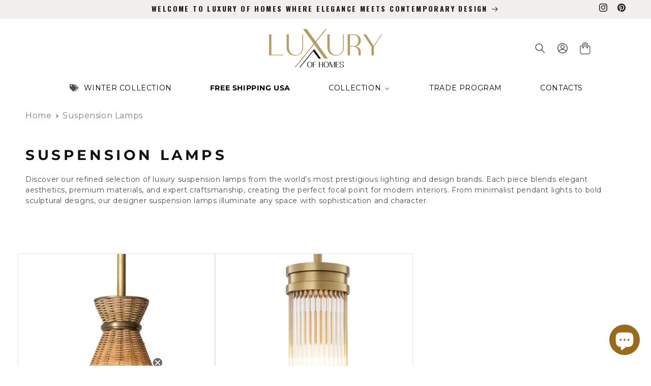

--- FILE ---
content_type: text/css
request_url: https://luxuryofhomes.com/cdn/shop/t/14/assets/base.css?v=107137554362246121411764847365
body_size: 13324
content:
@import"https://fonts.googleapis.com/css2?family=Oswald:wght@200;300;400;500;600;700&display=swap";:root,.color-background-1{--color-foreground: var(--color-base-text);--color-background: var(--color-base-background-1);--gradient-background: var(--gradient-base-background-1)}.color-background-2{--color-foreground: var(--color-base-text);--color-background: var(--color-base-background-2);--gradient-background: var(--gradient-base-background-2)}.color-inverse{--color-foreground: var(--color-base-background-1);--color-background: var(--color-base-text);--gradient-background: rgb(var(--color-base-text))}.color-accent-1{--color-foreground: var(--color-base-solid-button-labels);--color-background: var(--color-base-accent-1);--gradient-background: var(--gradient-base-accent-1)}.color-accent-2{--color-foreground: var(--color-base-solid-button-labels);--color-background: var(--color-base-accent-2);--gradient-background: var(--gradient-base-accent-2)}.color-foreground-outline-button{--color-foreground: var(--color-base-outline-button-labels)}.color-foreground-accent-1{--color-foreground: var(--color-base-accent-1)}.color-foreground-accent-2{--color-foreground: var(--color-base-accent-2)}:root,.color-background-1{--color-link: var(--color-base-outline-button-labels);--alpha-link: .85}.color-background-2,.color-inverse,.color-accent-1,.color-accent-2{--color-link: var(--color-foreground);--alpha-link: .7}:root,.color-background-1{--color-button: var(--color-base-accent-1);--color-button-text: var(--color-base-solid-button-labels);--alpha-button-background: 1;--alpha-button-border: 1}.color-background-2,.color-inverse,.color-accent-1,.color-accent-2{--color-button: var(--color-foreground);--color-button-text: var(--color-background)}.button--secondary{--color-button: var(--color-base-outline-button-labels);--color-button-text: var(--color-base-outline-button-labels);--color-button: var(--color-background);--alpha-button-background: 1}.color-background-2 .button--secondary,.color-accent-1 .button--secondary,.color-accent-2 .button--secondary,.color-inverse .button--secondary{--color-button: var(--color-background);--color-button-text: var(--color-foreground)}.button--tertiary{--color-button: var(--color-base-outline-button-labels);--color-button-text: var(--color-base-outline-button-labels);--alpha-button-background: 0;--alpha-button-border: .2}.color-background-2 .button--tertiary,.color-inverse .button--tertiary,.color-accent-1 .button--tertiary,.color-accent-2 .button--tertiary{--color-button: var(--color-foreground);--color-button-text: var(--color-foreground)}:root,.color-background-1{--color-badge-background: var(--color-background);--color-badge-border: var(--color-foreground);--alpha-badge-border: .1}.color-background-2,.color-inverse,.color-accent-1,.color-accent-2{--color-badge-background: var(--color-background);--color-badge-border: var(--color-background);--alpha-badge-border: 1}:root,.color-background-1,.color-background-2{--color-card-hover: var(--color-base-text)}.color-inverse{--color-card-hover: var(--color-base-background-1)}.color-accent-1,.color-accent-2{--color-card-hover: var(--color-base-solid-button-labels)}:root,.color-icon-text{--color-icon: rgb(var(--color-base-text))}.color-icon-accent-1{--color-icon: rgb(var(--color-base-accent-1))}.color-icon-accent-2{--color-icon: rgb(var(--color-base-accent-2))}.color-icon-outline-button{--color-icon: rgb(var(--color-base-outline-button-labels))}.product-card-wrapper .card,.contains-card--product{--border-radius: var(--product-card-corner-radius);--border-width: var(--product-card-border-width);--border-opacity: var(--product-card-border-opacity);--shadow-horizontal-offset: var(--product-card-shadow-horizontal-offset);--shadow-vertical-offset: var(--product-card-shadow-vertical-offset);--shadow-blur-radius: var(--product-card-shadow-blur-radius);--shadow-opacity: var(--product-card-shadow-opacity);--shadow-visible: var(--product-card-shadow-visible);--image-padding: var(--product-card-image-padding);--text-alignment: var(--product-card-text-alignment)}.collection-card-wrapper .card,.contains-card--collection{--border-radius: var(--collection-card-corner-radius);--border-width: var(--collection-card-border-width);--border-opacity: var(--collection-card-border-opacity);--shadow-horizontal-offset: var(--collection-card-shadow-horizontal-offset);--shadow-vertical-offset: var(--collection-card-shadow-vertical-offset);--shadow-blur-radius: var(--collection-card-shadow-blur-radius);--shadow-opacity: var(--collection-card-shadow-opacity);--shadow-visible: var(--collection-card-shadow-visible);--image-padding: var(--collection-card-image-padding);--text-alignment: var(--collection-card-text-alignment)}.article-card-wrapper .card,.contains-card--article{--border-radius: var(--blog-card-corner-radius);--border-width: var(--blog-card-border-width);--border-opacity: var(--blog-card-border-opacity);--shadow-horizontal-offset: var(--blog-card-shadow-horizontal-offset);--shadow-vertical-offset: var(--blog-card-shadow-vertical-offset);--shadow-blur-radius: var(--blog-card-shadow-blur-radius);--shadow-opacity: var(--blog-card-shadow-opacity);--shadow-visible: var(--blog-card-shadow-visible);--image-padding: var(--blog-card-image-padding);--text-alignment: var(--blog-card-text-alignment)}.contains-content-container,.content-container{--border-radius: var(--text-boxes-radius);--border-width: var(--text-boxes-border-width);--border-opacity: var(--text-boxes-border-opacity);--shadow-horizontal-offset: var(--text-boxes-shadow-horizontal-offset);--shadow-vertical-offset: var(--text-boxes-shadow-vertical-offset);--shadow-blur-radius: var(--text-boxes-shadow-blur-radius);--shadow-opacity: var(--text-boxes-shadow-opacity);--shadow-visible: var(--text-boxes-shadow-visible)}.contains-media,.global-media-settings{--border-radius: var(--media-radius);--border-width: var(--media-border-width);--border-opacity: var(--media-border-opacity);--shadow-horizontal-offset: var(--media-shadow-horizontal-offset);--shadow-vertical-offset: var(--media-shadow-vertical-offset);--shadow-blur-radius: var(--media-shadow-blur-radius);--shadow-opacity: var(--media-shadow-opacity);--shadow-visible: var(--media-shadow-visible)}.no-js:not(html){display:none!important}html.no-js .no-js:not(html){display:block!important}.no-js-inline{display:none!important}html.no-js .no-js-inline{display:inline-block!important}html.no-js .no-js-hidden{display:none!important}.page-width{max-width:var(--page-width);margin:0 auto;padding:0 1.5rem}.page-width-desktop{padding:0;margin:0 auto}@media screen and (min-width: 750px){.page-width{padding:0 5rem}.page-width--narrow{padding:0 9rem}.page-width-desktop{padding:0}.page-width-tablet{padding:0 5rem}}@media screen and (min-width: 990px){.page-width--narrow{max-width:72.6rem;padding:0}.page-width-desktop{max-width:var(--page-width);padding:0 5rem}}.isolate{position:relative;z-index:0}.section+.section{margin-top:var(--spacing-sections-mobile)}@media screen and (min-width: 750px){.section+.section{margin-top:var(--spacing-sections-desktop)}}.element-margin-top{margin-top:5rem}@media screen and (min-width: 750px){.element-margin{margin-top:calc(5rem + var(--page-width-margin))}}body,.color-background-1,.color-background-2,.color-inverse,.color-accent-1,.color-accent-2{color:rgba(var(--color-foreground),.75);background-color:rgb(var(--color-background))}.background-secondary{background-color:rgba(var(--color-foreground),.04)}.grid-auto-flow{display:grid;grid-auto-flow:column}.page-margin,.shopify-challenge__container{margin:7rem auto}.rte-width{margin:0 auto 2rem}.list-unstyled{margin:0;padding:0;list-style:none}.hidden{display:none!important}.visually-hidden{position:absolute!important;overflow:hidden;width:1px;height:1px;margin:-1px;padding:0;border:0;clip:rect(0 0 0 0);word-wrap:normal!important}.visually-hidden--inline{margin:0;height:1em}.overflow-hidden{overflow:hidden}.skip-to-content-link:focus{z-index:9999;position:inherit;overflow:auto;width:auto;height:auto;clip:auto}.full-width-link{position:absolute;top:0;right:0;bottom:0;left:0;z-index:2}::selection{background-color:rgba(var(--color-foreground),.2)}.text-body{font-size:1.5rem;letter-spacing:.06rem;line-height:calc(1 + .8 / var(--font-body-scale));font-family:var(--font-body-family);font-style:var(--font-body-style);font-weight:var(--font-body-weight)}h1,h2,h3,h4,h5,.h0,.h1,.h2,.h3,.h4,.h5{font-family:var(--font-heading-family);font-style:var(--font-heading-style);font-weight:var(--font-heading-weight);letter-spacing:calc(var(--font-heading-scale) * .06rem);color:rgb(var(--color-foreground));line-height:calc(1 + .3/max(1,var(--font-heading-scale)));word-break:break-word}.hxl{font-size:calc(var(--font-heading-scale) * 5rem)}@media only screen and (min-width: 750px){.hxl{font-size:calc(var(--font-heading-scale) * 6.2rem)}}.h0{font-size:calc(var(--font-heading-scale) * 4rem)}@media only screen and (min-width: 750px){.h0{font-size:calc(var(--font-heading-scale) * 5.2rem)}}h1,.h1{font-size:calc(var(--font-heading-scale) * 3rem)}@media only screen and (min-width: 750px){h1,.h1{font-size:calc(var(--font-heading-scale) * 4rem)}}h2,.h2{font-size:calc(var(--font-heading-scale) * 2rem)}@media only screen and (min-width: 750px){h2,.h2{font-size:calc(var(--font-heading-scale) * 2.4rem)}}h3,.h3{font-size:calc(var(--font-heading-scale) * 1.7rem)}@media only screen and (min-width: 750px){h3,.h3{font-size:calc(var(--font-heading-scale) * 1.8rem)}}h4,.h4{font-family:var(--font-heading-family);font-style:var(--font-heading-style);font-size:calc(var(--font-heading-scale) * 1.5rem)}h5,.h5{font-size:calc(var(--font-heading-scale) * 1.2rem)}@media only screen and (min-width: 750px){h5,.h5{font-size:calc(var(--font-heading-scale) * 1.3rem)}}h6,.h6{color:rgba(var(--color-foreground),.75);margin-block-start:1.67em;margin-block-end:1.67em}blockquote{font-style:italic;color:rgba(var(--color-foreground),.75);border-left:.2rem solid rgba(var(--color-foreground),.2);padding-left:1rem}@media screen and (min-width: 750px){blockquote{padding-left:1.5rem}}.caption{font-size:1rem;letter-spacing:.07rem;line-height:calc(1 + .7 / var(--font-body-scale))}@media screen and (min-width: 750px){.caption{font-size:1.2rem}.collection-hero__description{max-width:100%!important}}.caption-with-letter-spacing{font-size:1rem;letter-spacing:.13rem;line-height:calc(1 + .2 / var(--font-body-scale));text-transform:uppercase}.caption-with-letter-spacing--medium{font-size:1.2rem;letter-spacing:.16rem}.caption-with-letter-spacing--large{font-size:1.4rem;letter-spacing:.18rem}.caption-large,.customer .field input,.customer select,.field__input,.form__label,.select__select{font-size:1.3rem;line-height:calc(1 + .5 / var(--font-body-scale));letter-spacing:.04rem}.color-foreground{color:rgb(var(--color-foreground))}table:not([class]){table-layout:fixed;border-collapse:collapse;font-size:1.4rem;border-style:hidden;box-shadow:0 0 0 .1rem rgba(var(--color-foreground),.2)}table:not([class]) td,table:not([class]) th{padding:1em;border:.1rem solid rgba(var(--color-foreground),.2)}@media screen and (max-width: 749px){.small-hide{display:none!important}}@media screen and (min-width: 750px) and (max-width: 989px){.medium-hide{display:none!important}}@media screen and (min-width: 990px){.large-up-hide{display:none!important}}.left{text-align:left}.center{text-align:center}.right{text-align:right}.uppercase{text-transform:uppercase}.light{opacity:.7}a:empty,ul:empty,dl:empty,div:empty,section:empty,article:empty,p:empty,h1:empty,h2:empty,h3:empty,h4:empty,h5:empty,h6:empty{display:none}.link,.customer a{cursor:pointer;display:inline-block;border:none;box-shadow:none;text-decoration:underline;text-underline-offset:.3rem;color:rgb(var(--color-link));background-color:transparent;font-size:1.4rem;font-family:inherit}.link--text{color:rgb(var(--color-foreground))}.link--text:hover{color:rgba(var(--color-foreground),.75)}.link-with-icon{display:inline-flex;font-size:1.4rem;font-weight:600;letter-spacing:.1rem;text-decoration:none;margin-bottom:4.5rem;white-space:nowrap}.link-with-icon .icon{width:1.5rem;margin-left:1rem}a:not([href]){cursor:not-allowed}.circle-divider:after{content:"\2022";margin:0 1.3rem 0 1.5rem}.circle-divider:last-of-type:after{display:none}hr{border:none;height:.1rem;background-color:rgba(var(--color-foreground),.2);display:block;margin:5rem 0}@media screen and (min-width: 750px){hr{margin:7rem 0}}.full-unstyled-link{text-decoration:none;color:currentColor;display:block}.placeholder{background-color:rgba(var(--color-foreground),.04);color:rgba(var(--color-foreground),.55);fill:rgba(var(--color-foreground),.55)}details>*{box-sizing:border-box}.break{word-break:break-word}.visibility-hidden{visibility:hidden}@media (prefers-reduced-motion){.motion-reduce{transition:none!important;animation:none!important}}:root{--duration-short: .1s;--duration-default: .2s;--duration-long: .5s}.underlined-link,.customer a{color:rgba(var(--color-link),var(--alpha-link));text-underline-offset:.3rem;text-decoration-thickness:.1rem;transition:text-decoration-thickness ease .1s}.underlined-link:hover,.customer a:hover{color:rgb(var(--color-link));text-decoration-thickness:.2rem}.icon-arrow{width:1.5rem}h3 .icon-arrow,.h3 .icon-arrow{width:calc(var(--font-heading-scale) * 1.5rem)}.animate-arrow .icon-arrow path{transform:translate(-.25rem);transition:transform var(--duration-short) ease}.animate-arrow:hover .icon-arrow path{transform:translate(-.05rem)}summary{cursor:pointer;list-style:none;position:relative}summary .icon-caret{position:absolute;height:.6rem;right:1.5rem;top:calc(50% - .2rem)}summary::-webkit-details-marker{display:none}.disclosure-has-popup{position:relative}.disclosure-has-popup[open]>summary:before{position:fixed;top:0;right:0;bottom:0;left:0;z-index:2;display:block;cursor:default;content:" ";background:transparent}.disclosure-has-popup>summary:before{display:none}.disclosure-has-popup[open]>summary+*{z-index:100}@media screen and (min-width: 750px){.disclosure-has-popup[open]>summary+*{z-index:4}.facets .disclosure-has-popup[open]>summary+*{z-index:2}}*:focus{outline:0;box-shadow:none}*:focus-visible{outline:.2rem solid rgba(var(--color-foreground),.5);outline-offset:.3rem;box-shadow:0 0 0 .3rem rgb(var(--color-background)),0 0 .5rem .4rem rgba(var(--color-foreground),.3)}.focused,.no-js *:focus{outline:.2rem solid rgba(var(--color-foreground),.5);outline-offset:.3rem;box-shadow:0 0 0 .3rem rgb(var(--color-background)),0 0 .5rem .4rem rgba(var(--color-foreground),.3)}.no-js *:focus:not(:focus-visible){outline:0;box-shadow:none}.focus-inset:focus-visible{outline:.2rem solid rgba(var(--color-foreground),.5);outline-offset:-.2rem;box-shadow:0 0 .2rem rgba(var(--color-foreground),.3)}.focused.focus-inset,.no-js .focus-inset:focus{outline:.2rem solid rgba(var(--color-foreground),.5);outline-offset:-.2rem;box-shadow:0 0 .2rem rgba(var(--color-foreground),.3)}.no-js .focus-inset:focus:not(:focus-visible){outline:0;box-shadow:none}.focus-none{box-shadow:none!important;outline:0!important}.focus-offset:focus-visible{outline:.2rem solid rgba(var(--color-foreground),.5);outline-offset:1rem;box-shadow:0 0 0 1rem rgb(var(--color-background)),0 0 .2rem 1.2rem rgba(var(--color-foreground),.3)}.focus-offset.focused,.no-js .focus-offset:focus{outline:.2rem solid rgba(var(--color-foreground),.5);outline-offset:1rem;box-shadow:0 0 0 1rem rgb(var(--color-background)),0 0 .2rem 1.2rem rgba(var(--color-foreground),.3)}.no-js .focus-offset:focus:not(:focus-visible){outline:0;box-shadow:none}.title,.title-wrapper-with-link{margin:3rem 0 2rem}.title-wrapper-with-link .title{margin:0}.title .link{font-size:inherit}.title-wrapper{margin-bottom:3rem}.title-wrapper-with-link{display:flex;justify-content:space-between;align-items:flex-end;gap:1rem;margin-bottom:3rem;flex-wrap:wrap}.title--primary{margin:4rem 0}.title-wrapper--self-padded-tablet-down,.title-wrapper--self-padded-mobile{padding-left:1.5rem;padding-right:1.5rem}@media screen and (min-width: 750px){.title-wrapper--self-padded-mobile{padding-left:0;padding-right:0}}@media screen and (min-width: 990px){.title,.title-wrapper-with-link{margin:5rem 0 3rem}.title--primary{margin:2rem 0}.title-wrapper-with-link{align-items:center}.title-wrapper-with-link .title{margin-bottom:0}.title-wrapper--self-padded-tablet-down{padding-left:0;padding-right:0}}.title-wrapper-with-link .link-with-icon{margin:0;flex-shrink:0;display:flex;align-items:center}.title-wrapper-with-link .link-with-icon svg{width:1.5rem}.title-wrapper-with-link a{color:rgb(var(--color-link));margin-top:0;flex-shrink:0}.title-wrapper--no-top-margin{margin-top:0}.title-wrapper--no-top-margin>.title{margin-top:0}.subtitle{font-size:1.8rem;line-height:calc(1 + .8 / var(--font-body-scale));letter-spacing:.06rem;color:rgba(var(--color-foreground),.7)}.subtitle--small{font-size:1.4rem;letter-spacing:.1rem}.subtitle--medium{font-size:1.6rem;letter-spacing:.08rem}.grid{display:flex;flex-wrap:wrap;margin-bottom:2rem;padding:0;list-style:none;column-gap:var(--grid-mobile-horizontal-spacing);row-gap:var(--grid-mobile-vertical-spacing)}@media screen and (min-width: 750px){.grid{column-gap:var(--grid-desktop-horizontal-spacing);row-gap:var(--grid-desktop-vertical-spacing)}}.grid:last-child{margin-bottom:0}.grid__item{width:calc(25% - var(--grid-mobile-horizontal-spacing) * 3 / 4);max-width:calc(50% - var(--grid-mobile-horizontal-spacing) / 2);flex-grow:1;flex-shrink:0}@media screen and (min-width: 750px){.grid__item{width:calc(25% - var(--grid-desktop-horizontal-spacing) * 3 / 4);max-width:calc(50% - var(--grid-desktop-horizontal-spacing) / 2)}}.grid--gapless.grid{column-gap:0;row-gap:0}@media screen and (max-width: 749px){.grid__item.slider__slide--full-width{width:100%;max-width:none}}.grid--1-col .grid__item{max-width:100%;width:100%}.grid--3-col .grid__item{width:calc(33.33% - var(--grid-mobile-horizontal-spacing) * 2 / 3)}@media screen and (min-width: 750px){.grid--3-col .grid__item{width:calc(33.33% - var(--grid-desktop-horizontal-spacing) * 2 / 3)}}.grid--2-col .grid__item{width:calc(50% - var(--grid-mobile-horizontal-spacing) / 2)}@media screen and (min-width: 750px){.grid--2-col .grid__item{width:calc(50% - var(--grid-desktop-horizontal-spacing) / 2)}.grid--4-col-tablet .grid__item{width:calc(25% - var(--grid-desktop-horizontal-spacing) * 3 / 4)}.grid--3-col-tablet .grid__item{width:calc(33.33% - var(--grid-desktop-horizontal-spacing) * 2 / 3)}.grid--2-col-tablet .grid__item{width:calc(50% - var(--grid-desktop-horizontal-spacing) / 2)}}@media screen and (max-width: 989px){.grid--1-col-tablet-down .grid__item{width:100%;max-width:100%}.slider--tablet.grid--peek{margin:0;width:100%}.slider--tablet.grid--peek .grid__item{box-sizing:content-box;margin:0}}@media screen and (min-width: 990px){.grid--6-col-desktop .grid__item{width:calc(16.66% - var(--grid-desktop-horizontal-spacing) * 5 / 6);max-width:calc(16.66% - var(--grid-desktop-horizontal-spacing) * 5 / 6)}.grid--5-col-desktop .grid__item{width:calc(20% - var(--grid-desktop-horizontal-spacing) * 4 / 5);max-width:calc(20% - var(--grid-desktop-horizontal-spacing) * 4 / 5)}.grid--4-col-desktop .grid__item{width:calc(25% - var(--grid-desktop-horizontal-spacing) * 3 / 4);max-width:calc(25% - var(--grid-desktop-horizontal-spacing) * 3 / 4)}.grid--3-col-desktop .grid__item{width:calc(33.33% - var(--grid-desktop-horizontal-spacing) * 2 / 3);max-width:calc(33.33% - var(--grid-desktop-horizontal-spacing) * 2 / 3)}.grid--2-col-desktop .grid__item{width:calc(50% - var(--grid-desktop-horizontal-spacing) / 2);max-width:calc(50% - var(--grid-desktop-horizontal-spacing) / 2)}}@media screen and (min-width: 990px){.grid--1-col-desktop{flex:0 0 100%;max-width:100%}.grid--1-col-desktop .grid__item{width:100%;max-width:100%}}@media screen and (max-width: 749px){.grid--peek.slider--mobile{margin:0;width:100%}.grid--peek.slider--mobile .grid__item{box-sizing:content-box;margin:0}.grid--peek .grid__item{min-width:35%}.grid--peek.slider .grid__item:first-of-type{margin-left:1.5rem}.grid--peek.slider:after{margin-left:calc(-1 * var(--grid-mobile-horizontal-spacing))}.grid--2-col-tablet-down .grid__item{width:calc(50% - var(--grid-mobile-horizontal-spacing) / 2)}.slider--tablet.grid--peek.grid--2-col-tablet-down .grid__item,.grid--peek .grid__item{width:calc(50% - var(--grid-mobile-horizontal-spacing) - 3rem)}.slider--tablet.grid--peek.grid--1-col-tablet-down .grid__item,.slider--mobile.grid--peek.grid--1-col-tablet-down .grid__item{width:calc(100% - var(--grid-mobile-horizontal-spacing) - 3rem)}}@media screen and (min-width: 750px) and (max-width: 989px){.slider--tablet.grid--peek .grid__item{width:calc(25% - var(--grid-desktop-horizontal-spacing) - 3rem)}.slider--tablet.grid--peek.grid--3-col-tablet .grid__item{width:calc(33.33% - var(--grid-desktop-horizontal-spacing) - 3rem)}.slider--tablet.grid--peek.grid--2-col-tablet .grid__item,.slider--tablet.grid--peek.grid--2-col-tablet-down .grid__item{width:calc(50% - var(--grid-desktop-horizontal-spacing) - 3rem)}.slider--tablet.grid--peek .grid__item:first-of-type{margin-left:1.5rem}.grid--2-col-tablet-down .grid__item{width:calc(50% - var(--grid-desktop-horizontal-spacing) / 2)}.grid--1-col-tablet-down.grid--peek .grid__item{width:calc(100% - var(--grid-desktop-horizontal-spacing) - 3rem)}}.media{display:block;background-color:rgba(var(--color-foreground),.1);position:relative;overflow:hidden}.media--transparent{background-color:transparent}.media>*:not(.zoom):not(.deferred-media__poster-button),.media model-viewer{display:block;max-width:100%;position:absolute;top:0;left:0;height:100%;width:100%}.media>img{object-fit:cover;object-position:center center;transition:opacity .4s cubic-bezier(.25,.46,.45,.94)}.media--square{padding-bottom:100%}.media--portrait{padding-bottom:125%}.media--landscape{padding-bottom:66.6%}.media--cropped{padding-bottom:56%}.media--16-9{padding-bottom:56.25%}.media--circle{padding-bottom:100%;border-radius:50%}.media.media--hover-effect>img+img{opacity:0}@media screen and (min-width: 990px){.media--cropped{padding-bottom:63%}}deferred-media{display:block}.button,.shopify-challenge__button,.customer button,button.shopify-payment-button__button--unbranded,.shopify-payment-button [role=button],.cart__dynamic-checkout-buttons [role=button],.cart__dynamic-checkout-buttons iframe{--shadow-horizontal-offset: var(--buttons-shadow-horizontal-offset);--shadow-vertical-offset: var(--buttons-shadow-vertical-offset);--shadow-blur-radius: var(--buttons-shadow-blur-radius);--shadow-opacity: var(--buttons-shadow-opacity);--shadow-visible: var(--buttons-shadow-visible);--border-offset: var(--buttons-border-offset);--border-opacity: calc(1 - var(--buttons-border-opacity));border-radius:var(--buttons-radius-outset);position:relative}.button,.shopify-challenge__button,.customer button,button.shopify-payment-button__button--unbranded{min-width:calc(12rem + var(--buttons-border-width) * 2);min-height:calc(4.5rem + var(--buttons-border-width) * 2)}.shopify-payment-button__button--branded{z-index:auto}.cart__dynamic-checkout-buttons iframe{box-shadow:var(--shadow-horizontal-offset) var(--shadow-vertical-offset) var(--shadow-blur-radius) rgba(var(--color-base-text),var(--shadow-opacity))}.button,.shopify-challenge__button,.customer button{display:inline-flex;justify-content:center;align-items:center;border:0;padding:0 3rem;cursor:pointer;font:inherit;font-size:1.5rem;text-decoration:none;color:rgb(var(--color-button-text));transition:box-shadow var(--duration-short) ease;-webkit-appearance:none;appearance:none;background-color:rgba(var(--color-button),var(--alpha-button-background))}.button:before,.shopify-challenge__button:before,.customer button:before,.shopify-payment-button__button--unbranded:before,.shopify-payment-button [role=button]:before,.cart__dynamic-checkout-buttons [role=button]:before{content:"";position:absolute;top:0;right:0;bottom:0;left:0;z-index:-1;border-radius:var(--buttons-radius-outset);box-shadow:var(--shadow-horizontal-offset) var(--shadow-vertical-offset) var(--shadow-blur-radius) rgba(var(--color-shadow),var(--shadow-opacity))}.button:after,.shopify-challenge__button:after,.customer button:after,.shopify-payment-button__button--unbranded:after{content:"";position:absolute;top:var(--buttons-border-width);right:var(--buttons-border-width);bottom:var(--buttons-border-width);left:var(--buttons-border-width);z-index:1;border-radius:var(--buttons-radius);box-shadow:0 0 0 calc(var(--buttons-border-width) + var(--border-offset)) rgba(var(--color-button-text),var(--border-opacity)),0 0 0 var(--buttons-border-width) rgba(var(--color-button),var(--alpha-button-background));transition:box-shadow var(--duration-short) ease}.button:not([disabled]):hover:after,.shopify-challenge__button:hover:after,.customer button:hover:after,.shopify-payment-button__button--unbranded:hover:after{--border-offset: 1.3px;box-shadow:0 0 0 calc(var(--buttons-border-width) + var(--border-offset)) rgba(var(--color-button-text),var(--border-opacity)),0 0 0 calc(var(--buttons-border-width) + 1px) rgba(var(--color-button),var(--alpha-button-background))}.button--secondary:after{--border-opacity: var(--buttons-border-opacity)}.button:focus-visible,.button:focus,.button.focused,.shopify-payment-button__button--unbranded:focus-visible,.shopify-payment-button [role=button]:focus-visible,.shopify-payment-button__button--unbranded:focus,.shopify-payment-button [role=button]:focus{outline:0;box-shadow:0 0 0 .3rem rgb(var(--color-background)),0 0 0 .5rem rgba(var(--color-foreground),.5),0 0 .5rem .4rem rgba(var(--color-foreground),.3)}.button:focus:not(:focus-visible):not(.focused),.shopify-payment-button__button--unbranded:focus:not(:focus-visible):not(.focused),.shopify-payment-button [role=button]:focus:not(:focus-visible):not(.focused){box-shadow:inherit}.button::selection,.shopify-challenge__button::selection,.customer button::selection{background-color:rgba(var(--color-button-text),.3)}.button,.button-label,.shopify-challenge__button,.customer button{font-size:1.5rem;letter-spacing:.1rem;line-height:calc(1 + .2 / var(--font-body-scale))}.button--tertiary{font-size:1.2rem;padding:1rem 1.5rem;min-width:calc(9rem + var(--buttons-border-width) * 2);min-height:calc(3.5rem + var(--buttons-border-width) * 2)}.button--small{padding:1.2rem 2.6rem}.button:disabled,.button[aria-disabled=true],.button.disabled,.customer button:disabled,.customer button[aria-disabled=true],.customer button.disabled{cursor:not-allowed;opacity:.5}.button--full-width{display:flex;width:100%}.button.loading{color:transparent;position:relative}@media screen and (forced-colors: active){.button.loading{color:rgb(var(--color-foreground))}}.button.loading>.loading-overlay__spinner{top:50%;left:50%;transform:translate(-50%,-50%);position:absolute;height:100%;display:flex;align-items:center}.button.loading>.loading-overlay__spinner .spinner{width:fit-content}.button.loading>.loading-overlay__spinner .path{stroke:rgb(var(--color-button-text))}.share-button{display:block;position:relative}.share-button details{width:fit-content}.share-button__button{font-size:1.4rem;display:flex;min-height:2.4rem;align-items:center;color:rgb(var(--color-link));margin-left:0;padding-left:0}details[open]>.share-button__fallback{animation:animateMenuOpen var(--duration-default) ease}.share-button__button:hover{text-decoration:underline;text-underline-offset:.3rem}.share-button__button,.share-button__fallback button{cursor:pointer;background-color:transparent;border:none}.share-button__button .icon-share{height:1.2rem;margin-right:1rem;width:1.3rem}.share-button__fallback{display:flex;align-items:center;position:absolute;top:3rem;left:.1rem;z-index:3;width:100%;min-width:max-content;border-radius:var(--inputs-radius);border:0}.share-button__fallback:after{pointer-events:none;content:"";position:absolute;top:var(--inputs-border-width);right:var(--inputs-border-width);bottom:var(--inputs-border-width);left:var(--inputs-border-width);border:.1rem solid transparent;border-radius:var(--inputs-radius);box-shadow:0 0 0 var(--inputs-border-width) rgba(var(--color-foreground),var(--inputs-border-opacity));transition:box-shadow var(--duration-short) ease;z-index:1}.share-button__fallback:before{background:rgb(var(--color-background));pointer-events:none;content:"";position:absolute;top:0;right:0;bottom:0;left:0;border-radius:var(--inputs-radius-outset);box-shadow:var(--inputs-shadow-horizontal-offset) var(--inputs-shadow-vertical-offset) var(--inputs-shadow-blur-radius) rgba(var(--color-base-text),var(--inputs-shadow-opacity));z-index:-1}.share-button__fallback button{width:4.4rem;height:4.4rem;padding:0;flex-shrink:0;display:flex;justify-content:center;align-items:center;position:relative;right:var(--inputs-border-width)}.share-button__fallback button:hover{color:rgba(var(--color-foreground),.75)}.share-button__fallback button:hover svg{transform:scale(1.07)}.share-button__close:not(.hidden)+.share-button__copy{display:none}.share-button__close,.share-button__copy{background-color:transparent;color:rgb(var(--color-foreground))}.share-button__copy:focus-visible,.share-button__close:focus-visible{background-color:rgb(var(--color-background));z-index:2}.share-button__copy:focus,.share-button__close:focus{background-color:rgb(var(--color-background));z-index:2}.field:not(:focus-visible):not(.focused)+.share-button__copy:not(:focus-visible):not(.focused),.field:not(:focus-visible):not(.focused)+.share-button__close:not(:focus-visible):not(.focused){background-color:inherit}.share-button__fallback .field:after,.share-button__fallback .field:before{content:none}.share-button__fallback .field{border-radius:0;min-width:auto;min-height:auto;transition:none}.share-button__fallback .field__input:focus,.share-button__fallback .field__input:-webkit-autofill{outline:.2rem solid rgba(var(--color-foreground),.5);outline-offset:.1rem;box-shadow:0 0 0 .1rem rgb(var(--color-background)),0 0 .5rem .4rem rgba(var(--color-foreground),.3)}.share-button__fallback .field__input{box-shadow:none;text-overflow:ellipsis;white-space:nowrap;overflow:hidden;filter:none;min-width:auto;min-height:auto}.share-button__fallback .field__input:hover{box-shadow:none}.share-button__fallback .icon{width:1.5rem;height:1.5rem}.share-button__message:not(:empty){display:flex;align-items:center;width:100%;height:100%;margin-top:0;padding:.8rem 0 .8rem 1.5rem;margin:var(--inputs-border-width)}.share-button__message:not(:empty):not(.hidden)~*{display:none}.field__input,.select__select,.customer .field input,.customer select{-webkit-appearance:none;appearance:none;background-color:rgb(var(--color-background));color:rgb(var(--color-foreground));font-size:1.6rem;width:100%;box-sizing:border-box;transition:box-shadow var(--duration-short) ease;border-radius:var(--inputs-radius);height:4.5rem;min-height:calc(var(--inputs-border-width) * 2);min-width:calc(7rem + (var(--inputs-border-width) * 2));position:relative;border:0}.field:before,.select:before,.customer .field:before,.customer select:before,.localization-form__select:before{pointer-events:none;content:"";position:absolute;top:0;right:0;bottom:0;left:0;border-radius:var(--inputs-radius-outset);box-shadow:var(--inputs-shadow-horizontal-offset) var(--inputs-shadow-vertical-offset) var(--inputs-shadow-blur-radius) rgba(var(--color-base-text),var(--inputs-shadow-opacity));z-index:-1}.field:after,.select:after,.customer .field:after,.customer select:after,.localization-form__select:after{pointer-events:none;content:"";position:absolute;top:var(--inputs-border-width);right:var(--inputs-border-width);bottom:var(--inputs-border-width);left:var(--inputs-border-width);border:.1rem solid transparent;border-radius:var(--inputs-radius);box-shadow:0 0 0 var(--inputs-border-width) rgba(var(--color-foreground),var(--inputs-border-opacity));transition:box-shadow var(--duration-short) ease;z-index:1}.select__select{font-family:var(--font-body-family);font-style:var(--font-body-style);font-weight:var(--font-body-weight);font-size:1.2rem;color:rgba(var(--color-foreground),.75)}.field:hover.field:after,.select:hover.select:after,.select__select:hover.select__select:after,.customer .field:hover.field:after,.customer select:hover.select:after,.localization-form__select:hover.localization-form__select:after{box-shadow:0 0 0 calc(.1rem + var(--inputs-border-width)) rgba(var(--color-foreground),var(--inputs-border-opacity));outline:0;border-radius:var(--inputs-radius)}.field__input:focus-visible,.select__select:focus-visible,.customer .field input:focus-visible,.customer select:focus-visible,.localization-form__select:focus-visible.localization-form__select:after{box-shadow:0 0 0 calc(.1rem + var(--inputs-border-width)) rgba(var(--color-foreground));outline:0;border-radius:var(--inputs-radius)}.field__input:focus,.select__select:focus,.customer .field input:focus,.customer select:focus,.localization-form__select:focus.localization-form__select:after{box-shadow:0 0 0 calc(.1rem + var(--inputs-border-width)) rgba(var(--color-foreground));outline:0;border-radius:var(--inputs-radius)}.localization-form__select:focus{outline:0;box-shadow:none}.text-area,.select{display:flex;position:relative;width:100%}.select .icon-caret,.customer select+svg{height:.6rem;pointer-events:none;position:absolute;top:calc(50% - .2rem);right:calc(var(--inputs-border-width) + 1.5rem)}.select__select,.customer select{cursor:pointer;line-height:calc(1 + .6 / var(--font-body-scale));padding:0 2rem;margin:var(--inputs-border-width);min-height:calc(var(--inputs-border-width) * 2)}.field{position:relative;width:100%;display:flex;transition:box-shadow var(--duration-short) ease}.customer .field{display:flex}.field--with-error{flex-wrap:wrap}.field__input,.customer .field input{flex-grow:1;text-align:left;padding:1.5rem;margin:var(--inputs-border-width);transition:box-shadow var(--duration-short) ease}.field__label,.customer .field label{font-size:1.6rem;left:calc(var(--inputs-border-width) + 2rem);top:calc(1rem + var(--inputs-border-width));margin-bottom:0;pointer-events:none;position:absolute;transition:top var(--duration-short) ease,font-size var(--duration-short) ease;color:rgba(var(--color-foreground),.75);letter-spacing:.1rem;line-height:1.5}.field__input:focus~.field__label,.field__input:not(:placeholder-shown)~.field__label,.field__input:-webkit-autofill~.field__label,.customer .field input:focus~label,.customer .field input:not(:placeholder-shown)~label,.customer .field input:-webkit-autofill~label{font-size:1rem;top:calc(var(--inputs-border-width) + .5rem);left:calc(var(--inputs-border-width) + 2rem);letter-spacing:.04rem}.field__input:focus,.field__input:not(:placeholder-shown),.field__input:-webkit-autofill,.customer .field input:focus,.customer .field input:not(:placeholder-shown),.customer .field input:-webkit-autofill{padding:2.2rem 1.5rem .8rem 2rem;margin:var(--inputs-border-width)}.field__input::-webkit-search-cancel-button,.customer .field input::-webkit-search-cancel-button{display:none}.field__input::placeholder,.customer .field input::placeholder{opacity:0}.field__button{align-items:center;background-color:transparent;border:0;color:currentColor;cursor:pointer;display:flex;height:4.4rem;justify-content:center;overflow:hidden;padding:0;position:absolute;right:0;top:0;width:4.4rem}.field__button>svg{height:2.5rem;width:2.5rem}.field__input:-webkit-autofill~.field__button,.field__input:-webkit-autofill~.field__label,.customer .field input:-webkit-autofill~label{color:#000}.text-area{font-family:var(--font-body-family);font-style:var(--font-body-style);font-weight:var(--font-body-weight);min-height:10rem;resize:none}input[type=checkbox]{display:inline-block;width:auto;margin-right:.5rem}.form__label{display:block;margin-bottom:.6rem}.form__message{align-items:center;display:flex;font-size:1.4rem;line-height:1;margin-top:1rem}.form__message--large{font-size:1.6rem}.customer .field .form__message{font-size:1.4rem;text-align:left}.form__message .icon,.customer .form__message svg{flex-shrink:0;height:1.3rem;margin-right:.5rem;width:1.3rem}.form__message--large .icon,.customer .form__message svg{height:1.5rem;width:1.5rem;margin-right:1rem}.customer .field .form__message svg{align-self:start}.form-status{margin:0;font-size:1.6rem}.form-status-list{padding:0;margin:2rem 0 4rem}.form-status-list li{list-style-position:inside}.form-status-list .link:first-letter{text-transform:capitalize}.quantity{color:rgba(var(--color-foreground));position:relative;width:calc(14rem / var(--font-body-scale) + var(--inputs-border-width) * 2);display:flex;border-radius:var(--inputs-radius);min-height:calc((var(--inputs-border-width) * 2) + 4.5rem)}.quantity:after{pointer-events:none;content:"";position:absolute;top:var(--inputs-border-width);right:var(--inputs-border-width);bottom:var(--inputs-border-width);left:var(--inputs-border-width);border:.1rem solid transparent;border-radius:var(--inputs-radius);box-shadow:0 0 0 var(--inputs-border-width) rgba(var(--color-foreground),var(--inputs-border-opacity));transition:box-shadow var(--duration-short) ease;z-index:1}.quantity:before{background:rgb(var(--color-background));pointer-events:none;content:"";position:absolute;top:0;right:0;bottom:0;left:0;border-radius:var(--inputs-radius-outset);box-shadow:var(--inputs-shadow-horizontal-offset) var(--inputs-shadow-vertical-offset) var(--inputs-shadow-blur-radius) rgba(var(--color-base-text),var(--inputs-shadow-opacity));z-index:-1}.quantity__input{color:currentColor;font-size:1.4rem;font-weight:500;opacity:.85;text-align:center;background-color:transparent;border:0;padding:0 .5rem;width:100%;flex-grow:1;-webkit-appearance:none;appearance:none}.quantity__button{width:calc(4.5rem / var(--font-body-scale));flex-shrink:0;font-size:1.8rem;border:0;background-color:transparent;cursor:pointer;display:flex;align-items:center;justify-content:center;color:rgb(var(--color-foreground));padding:0}.quantity__button:first-child{margin-left:calc(var(--inputs-border-width))}.quantity__button:last-child{margin-right:calc(var(--inputs-border-width))}.quantity__button svg{width:1rem;pointer-events:none}.quantity__button:focus-visible,.quantity__input:focus-visible{background-color:rgb(var(--color-background));z-index:2}.quantity__button:focus,.quantity__input:focus{background-color:rgb(var(--color-background));z-index:2}.quantity__button:not(:focus-visible):not(.focused),.quantity__input:not(:focus-visible):not(.focused){box-shadow:inherit;background-color:inherit}.quantity__input:-webkit-autofill,.quantity__input:-webkit-autofill:hover,.quantity__input:-webkit-autofill:active{box-shadow:0 0 0 10rem rgb(var(--color-background)) inset!important;-webkit-box-shadow:0 0 0 10rem rgb(var(--color-background)) inset!important}.quantity__input::-webkit-outer-spin-button,.quantity__input::-webkit-inner-spin-button{-webkit-appearance:none;margin:0}.quantity__input[type=number]{-moz-appearance:textfield}.modal__toggle{list-style-type:none}.no-js details[open] .modal__toggle{position:absolute;z-index:5}.modal__toggle-close{display:none}.no-js details[open] svg.modal__toggle-close{display:flex;z-index:1;height:1.7rem;width:1.7rem}.modal__toggle-open{display:flex}.no-js details[open] .modal__toggle-open{display:none}.no-js .modal__close-button.link{display:none}.modal__close-button.link{display:flex;justify-content:center;align-items:center;padding:0rem;height:4.4rem;width:4.4rem;background-color:transparent}.modal__close-button .icon{width:1.7rem;height:1.7rem}.modal__content{position:absolute;top:0;left:0;right:0;bottom:0;background:rgb(var(--color-background));z-index:4;display:flex;justify-content:center;align-items:center}.media-modal{cursor:zoom-out}.media-modal .deferred-media{cursor:initial}.cart-count-bubble:empty{display:none}.cart-count-bubble{position:absolute;background-color:rgb(var(--color-button));color:rgb(var(--color-button-text));height:1.7rem;width:1.7rem;border-radius:100%;display:flex;justify-content:center;align-items:center;font-size:.9rem;bottom:.8rem;left:2.2rem;line-height:calc(1 + .1 / var(--font-body-scale))}#shopify-section-announcement-bar{z-index:4}.announcement-bar{border-bottom:.1rem solid rgba(var(--color-foreground),.08);color:rgb(var(--color-foreground))}.announcement-bar__link{display:block;width:100%;padding:1rem 0;text-decoration:none}.announcement-bar__link:hover{color:rgb(var(--color-foreground));background-color:rgba(var(--color-card-hover),.06)}.announcement-bar__link .icon-arrow{display:inline-block;pointer-events:none;margin-left:.8rem;vertical-align:middle;margin-bottom:.2rem}.announcement-bar__link .announcement-bar__message{padding:0}.announcement-bar__message{padding:1rem 0;margin:0;letter-spacing:.1rem}#shopify-section-header{z-index:3}.shopify-section-header-sticky{position:sticky;top:0}.shopify-section-header-hidden{transform:translateY(-100%)}.shopify-section-header-hidden.menu-open{transform:translateY(0)}#shopify-section-header.animate{transition:transform .15s ease-out}.header-wrapper{display:block;position:relative;background-color:rgb(var(--color-background));z-index:1}.header-wrapper--border-bottom{border-bottom:.1rem solid rgba(var(--color-foreground),.08)}.header{display:grid;grid-template-areas:"left-icon heading icons";grid-template-columns:1fr 2fr 1fr;align-items:center}@media screen and (min-width: 990px){.header--top-left,.header--middle-left:not(.header--has-menu){grid-template-areas:"heading icons" "navigation navigation";grid-template-columns:1fr auto}.header--middle-left{grid-template-areas:"heading navigation icons";grid-template-columns:auto auto 1fr;column-gap:2rem}.header--middle-center{grid-template-areas:"navigation heading icons";grid-template-columns:1fr auto 1fr;column-gap:2rem}.header--top-center{grid-template-areas:"left-icon heading icons" "navigation navigation navigation"}.header:not(.header--middle-left,.header--middle-center) .header__inline-menu{margin-top:1.05rem}}.header *[tabindex="-1"]:focus{outline:none}.header__heading{margin:0;line-height:0}.header>.header__heading-link{line-height:0}.header__heading,.header__heading-link{grid-area:heading;justify-self:center}.header__heading-link{display:inline-block;padding:.75rem;text-decoration:none;word-break:break-word}.header__heading-link:hover .h2{color:rgb(var(--color-foreground))}.header__heading-link .h2{line-height:1;color:rgba(var(--color-foreground),.75)}.header__heading-logo{height:auto;width:100%}@media screen and (max-width: 989px){.header__heading,.header__heading-link{text-align:center}.header--mobile-left .header__heading,.header--mobile-left .header__heading-link{text-align:center;justify-self:start}.header--mobile-left{grid-template-columns:auto 2fr 1fr}}@media screen and (min-width: 990px){.header__heading-link{margin-left:-.75rem}.header__heading,.header__heading-link{justify-self:start}.header--top-center .header__heading-link,.header--top-center .header__heading{justify-self:center;text-align:center}}.header__icons{display:flex;grid-area:icons;justify-self:end}.header__icon:not(.header__icon--summary),.header__icon span{display:flex;align-items:center;justify-content:center}.header__icon{color:rgb(var(--color-foreground))}.header__icon span{height:100%}.header__icon:after{content:none}.header__icon:hover .icon,.modal__close-button:hover .icon{transform:scale(1.07)}.header__icon .icon{height:2rem;width:2rem;fill:none;vertical-align:middle}.header__icon,.header__icon--cart .icon{height:4.4rem;width:4.4rem;padding:0}.header__icon--cart{position:relative;margin-right:-1.2rem}@media screen and (max-width: 989px){menu-drawer~.header__icons .header__icon--account{display:none}}.header__icon--menu[aria-expanded=true]:before{content:"";top:100%;left:0;height:calc(var(--viewport-height, 100vh) - (var(--header-bottom-position, 100%)));width:100%;display:block;position:absolute;background:rgba(var(--color-foreground),.5)}menu-drawer+.header__search{display:none}.header>.header__search{grid-area:left-icon;justify-self:start}.header:not(.header--has-menu) *>.header__search{display:none}.header__search{display:inline-flex;line-height:0}.header--top-center>.header__search{display:none}.header--top-center *>.header__search{display:inline-flex}@media screen and (min-width: 990px){.header:not(.header--top-center) *>.header__search,.header--top-center>.header__search{display:inline-flex}.header:not(.header--top-center)>.header__search,.header--top-center *>.header__search{display:none}}.no-js .predictive-search{display:none}details[open]>.search-modal{opacity:1;animation:animateMenuOpen var(--duration-default) ease}details[open] .modal-overlay{display:block}details[open] .modal-overlay:after{position:absolute;content:"";background-color:rgb(var(--color-foreground),.5);top:100%;left:0;right:0;height:100vh}.no-js details[open]>.header__icon--search{top:1rem;right:.5rem}.search-modal{opacity:0;border-bottom:.1rem solid rgba(var(--color-foreground),.08);min-height:calc(100% + var(--inputs-margin-offset) + (2 * var(--inputs-border-width)));height:100%}.search-modal__content{display:flex;align-items:center;justify-content:center;width:100%;height:100%;padding:0 5rem 0 1rem;line-height:calc(1 + .8 / var(--font-body-scale));position:relative}.search-modal__content-bottom{bottom:calc((var(--inputs-margin-offset) / 2))}.search-modal__content-top{top:calc((var(--inputs-margin-offset) / 2))}.search-modal__form{width:100%}.search-modal__close-button{position:absolute;right:.3rem}@media screen and (min-width: 750px){.search-modal__close-button{right:1rem}.search-modal__content{padding:0 6rem}}@media screen and (min-width: 990px){.search-modal__form{max-width:47.8rem}.search-modal__close-button{position:initial;margin-left:.5rem}}.header__icon--menu .icon{display:block;position:absolute;opacity:1;transform:scale(1);transition:transform .15s ease,opacity .15s ease}details:not([open])>.header__icon--menu .icon-close,details[open]>.header__icon--menu .icon-hamburger{visibility:hidden;opacity:0;transform:scale(.8)}.js details[open]:not(.menu-opening)>.header__icon--menu .icon-close{visibility:hidden}.js details[open]:not(.menu-opening)>.header__icon--menu .icon-hamburger{visibility:visible;opacity:1;transform:scale(1.07)}.js details>.header__submenu{opacity:0;transform:translateY(-1.5rem)}details[open]>.header__submenu{animation:animateMenuOpen var(--duration-default) ease;animation-fill-mode:forwards;z-index:1}@media (prefers-reduced-motion){details[open]>.header__submenu{opacity:1;transform:translateY(0)}}.header__inline-menu{margin-left:-1.2rem;grid-area:navigation;display:none}.header--top-center .header__inline-menu,.header--top-center .header__heading-link{margin-left:0}@media screen and (min-width: 990px){.header__inline-menu{display:block}.header--top-center .header__inline-menu{justify-self:center}.header--top-center .header__inline-menu>.list-menu--inline{justify-content:center}.header--middle-left .header__inline-menu{margin-left:0}}.header__menu{padding:0 1rem}.header__menu-item{padding:1.2rem;text-decoration:none;color:rgba(var(--color-foreground),.75)}.header__menu-item:hover{color:rgb(var(--color-foreground))}.header__menu-item span{transition:text-decoration var(--duration-short) ease}.header__menu-item:hover span{text-decoration:underline;text-underline-offset:.3rem}details[open]>.header__menu-item{text-decoration:underline}details[open]:hover>.header__menu-item{text-decoration-thickness:.2rem}details[open]>.header__menu-item .icon-caret{transform:rotate(180deg)}.header__active-menu-item{transition:text-decoration-thickness var(--duration-short) ease;color:rgb(var(--color-foreground));text-decoration:underline;text-underline-offset:.3rem}.header__menu-item:hover .header__active-menu-item{text-decoration-thickness:.2rem}.header__submenu{transition:opacity var(--duration-default) ease,transform var(--duration-default) ease}.global-settings-popup,.header__submenu.global-settings-popup{border-radius:var(--popup-corner-radius);border-color:rgba(var(--color-foreground),var(--popup-border-opacity));border-style:solid;border-width:var(--popup-border-width);box-shadow:var(--popup-shadow-horizontal-offset) var(--popup-shadow-vertical-offset) var(--popup-shadow-blur-radius) rgba(var(--color-shadow),var(--popup-shadow-opacity))}.header__submenu.list-menu{padding:2.4rem 0}.header__submenu .header__submenu{background-color:rgba(var(--color-foreground),.03);padding:.5rem 0;margin:.5rem 0}.header__submenu .header__menu-item:after{right:2rem}.header__submenu .header__menu-item{justify-content:space-between;padding:.8rem 2.4rem}.header__submenu .header__submenu .header__menu-item{padding-left:3.4rem}.header__menu-item .icon-caret{right:.8rem}.header__submenu .icon-caret{flex-shrink:0;margin-left:1rem;position:static}header-menu>details,details-disclosure>details{position:relative}@keyframes animateMenuOpen{0%{opacity:0;transform:translateY(-1.5rem)}to{opacity:1;transform:translateY(0)}}.overflow-hidden-mobile,.overflow-hidden-tablet{overflow:hidden}@media screen and (min-width: 750px){.overflow-hidden-mobile{overflow:auto}}@media screen and (min-width: 990px){.overflow-hidden-tablet{overflow:auto}}.badge{border:1px solid transparent;border-radius:var(--badge-corner-radius);display:inline-block;font-size:1.2rem;letter-spacing:.1rem;line-height:1;padding:.5rem 1.3rem .6rem;text-align:center;background-color:rgb(var(--color-badge-background));border-color:rgba(var(--color-badge-border),var(--alpha-badge-border));color:rgb(var(--color-foreground));word-break:break-word}.gradient{background:rgb(var(--color-background));background:var(--gradient-background);background-attachment:fixed}@media screen and (forced-colors: active){.icon{color:CanvasText;fill:CanvasText!important}.icon-close-small path{stroke:CanvasText}}.ratio{display:flex;position:relative;align-items:stretch}.ratio:before{content:"";width:0;height:0;padding-bottom:var(--ratio-percent)}.content-container{border-radius:var(--text-boxes-radius);border:var(--text-boxes-border-width) solid rgba(var(--color-foreground),var(--text-boxes-border-opacity));position:relative}.content-container:after{content:"";position:absolute;top:calc(var(--text-boxes-border-width) * -1);right:calc(var(--text-boxes-border-width) * -1);bottom:calc(var(--text-boxes-border-width) * -1);left:calc(var(--text-boxes-border-width) * -1);border-radius:var(--text-boxes-radius);box-shadow:var(--text-boxes-shadow-horizontal-offset) var(--text-boxes-shadow-vertical-offset) var(--text-boxes-shadow-blur-radius) rgba(var(--color-shadow),var(--text-boxes-shadow-opacity));z-index:-1}.content-container--full-width:after{left:0;right:0;border-radius:0}@media screen and (max-width: 749px){.content-container--full-width-mobile{border-left:none;border-right:none;border-radius:0}.content-container--full-width-mobile:after{display:none}}.global-media-settings{position:relative;border:var(--media-border-width) solid rgba(var(--color-foreground),var(--media-border-opacity));border-radius:var(--media-radius);overflow:visible!important;background-color:rgb(var(--color-background))}.global-media-settings:after{content:"";position:absolute;top:calc(var(--media-border-width) * -1);right:calc(var(--media-border-width) * -1);bottom:calc(var(--media-border-width) * -1);left:calc(var(--media-border-width) * -1);border-radius:var(--media-radius);box-shadow:var(--media-shadow-horizontal-offset) var(--media-shadow-vertical-offset) var(--media-shadow-blur-radius) rgba(var(--color-shadow),var(--media-shadow-opacity));z-index:-1;pointer-events:none}.global-media-settings--no-shadow{overflow:hidden!important}.global-media-settings--no-shadow:after{content:none}.global-media-settings img,.global-media-settings iframe,.global-media-settings model-viewer,.global-media-settings video{border-radius:calc(var(--media-radius) - var(--media-border-width))}.content-container--full-width,.global-media-settings--full-width,.global-media-settings--full-width img{border-radius:0;border-left:none;border-right:none}@supports not (inset: 10px){.grid{margin-left:calc(-1 * var(--grid-mobile-horizontal-spacing))}.grid__item{padding-left:var(--grid-mobile-horizontal-spacing);padding-bottom:var(--grid-mobile-vertical-spacing)}@media screen and (min-width: 750px){.grid{margin-left:calc(-1 * var(--grid-desktop-horizontal-spacing))}.grid__item{padding-left:var(--grid-desktop-horizontal-spacing);padding-bottom:var(--grid-desktop-vertical-spacing)}}.grid--gapless .grid__item{padding-left:0;padding-bottom:0}@media screen and (min-width: 749px){.grid--peek .grid__item{padding-left:var(--grid-mobile-horizontal-spacing)}}.product-grid .grid__item{padding-bottom:var(--grid-mobile-vertical-spacing)}@media screen and (min-width: 750px){.product-grid .grid__item{padding-bottom:var(--grid-desktop-vertical-spacing)}}}.font-body-bold{font-weight:var(--font-body-weight-bold)}@media (forced-colors: active){.button,.shopify-challenge__button,.customer button{border:transparent solid 1px}.button:focus-visible,.button:focus,.button.focused,.shopify-payment-button__button--unbranded:focus-visible,.shopify-payment-button [role=button]:focus-visible,.shopify-payment-button__button--unbranded:focus,.shopify-payment-button [role=button]:focus{outline:solid transparent 1px}.field__input:focus,.select__select:focus,.customer .field input:focus,.customer select:focus,.localization-form__select:focus.localization-form__select:after{outline:transparent solid 1px}.localization-form__select:focus{outline:transparent solid 1px}}.button,.button-label,.shopify-challenge__button,.customer button{line-height:calc(2.4 + .2 / var(--font-body-scale))}.field__input,.customer .field input{border:1px solid #00000073}h1,h2{font-family:Montserrat,sans-serif!important;font-size:28px!important;letter-spacing:5.6px}h3{font-family:Montserrat,sans-serif!important;font-size:18px!important;letter-spacing:.9px}p{font-family:Montserrat,sans-serif!important;font-size:14px!important}.pulsante span{font-size:20px!important;letter-spacing:1px}.pulsante button{border-radius:0!important}img{border:0px!important;margin:0!important;cursor:default}button{border-radius:0!important}.page-title.h1,.page-title{display:none!important}.main-page-title{display:none}.generic-collection__vendor{font-weight:400!important}.generic-collection__title{font-weight:400!important;line-height:1.1em!important;margin-top:-30px!important}.page-width--narrow{padding:0!important;width:100%;max-width:100%}.blog .page-width-desktop .title-wrapper-with-link{justify-content:center}.blog .page-width-desktop h2{font-weight:700;letter-spacing:5.6px}.blog .page-width-desktop .card__inner{--ratio-percent: 70% !important}.blog .page-width-desktop .blog__posts{--grid-desktop-horizontal-spacing: 20px !important}.blog .page-width-desktop .card__heading{text-align:center;font-size:17px}.blog .page-width-desktop .article-card__excerpt{display:none}.announcement-bar__message{color:#fff;font-family:Oswald,sans-serif!important;letter-spacing:2.4px}.mm-title{color:#000!important}.mm-title:hover{font-weight:700}ul.mm-submenu.simple{padding:15px 30px 30px!important}.horizontal-mega-menu li.buddha-menu-item ul.mm-submenu.simple{border-radius:0!important}.header__inline-menu{width:100%}.header__inline-menu .list-menu{width:100%;justify-content:space-between!important}.header{max-width:1100px}.announcement-bar__message{text-align:center}.newsletter-footer .ddr-widget__form-email{display:block!important;margin-left:0!important}.newsletter-footer .ddr-widget__form-terms{justify-content:center}.newsletter-footer .ddr-widget__form-submit{display:block!important;width:100%!important}.newsletter-footer label{font-family:Montserrat,sans-serif;color:#fff;font-size:12px}.card__badge .badge{color:#fff!important}.form-talk-with-us label,.form-talk-with-us a{font-family:Montserrat,sans-serif;font-size:14px}.form-talk-with-us input,.form-talk-with-us textarea,.form-talk-with-us button{font-family:Montserrat,sans-serif!important}.newsletter-form-email{width:70%!important}.newsletter-form-invia{width:30%!important}.newsletter-form-invia .ddr-widget__button-input{font-family:Oswald,sans-serif}.newsletter-footer a{font-family:Montserrat,sans-serif;color:#fff!important;font-size:12px}.newsletter-footer{justify-content:center}.anteprima-our-story p{font-size:13px!important}.luxury-project-lifestyle span{font-size:18px!important}.luxury-project-lifestyle button{border-radius:0!important}.our-brands-text p{text-align:left!important}.inspiring-categorie-row{display:flex}.inspiring-categorie-inner-1,.inspiring-categorie-inner-2,.inspiring-categorie-inner-3,.inspiring-categorie-inner-4{margin:10px;width:50%;background-size:cover;background-position:center;background-repeat:no-repeat;padding:100px 20px}.inspiring-categorie-row h2{text-align:center;color:#fff!important;text-shadow:3px 3px 5px #00000080}.inspiring-categorie-row a{text-decoration:none}.inspiring-categorie-inner-1{background-image:url(/cdn/shop/files/luxury_of_homes_inspiration_banner_romantic_2023.jpg)}.inspiring-categorie-inner-2{background-image:url(/cdn/shop/files/luxury_of_homes_inspiration_banner_tranquillity_2023.jpg)}.inspiring-categorie-inner-3{background-image:url(/cdn/shop/files/luxury_of_homes_inspiration_banner_dreamy_2023.jpg)}.inspiring-categorie-inner-4{background-image:url(/cdn/shop/files/luxury_of_homes_inspiration_banner_glamorous_2023.jpg)}.about-us-colonna-immagini{align-content:space-between!important}.talk-with-us-section p{color:#1d1d1b!important}.collection-list-wrapper.no-heading{margin-top:0!important;margin-bottom:40px}.collection-list-wrapper .media--portrait{padding-bottom:75%}.collection-list-wrapper .collection-list{column-gap:30px;row-gap:30px}.collection-list-wrapper a{border:none}.collection-list-wrapper{background-color:#eeeef0bd;max-width:unset}.collection-hero__title{text-transform:uppercase}.facet-filters__label,.product-count__text,.facets__heading{font-size:14px!important}.facets__heading{font-weight:700;text-transform:uppercase}.facets__disclosure-vertical{border-top-color:#00000073!important}.facets__summary:hover span,.card-wrapper:hover h3 a{text-decoration:none!important}.facets__summary span{font-weight:700}.product-card-wrapper .card__heading{font-size:16px!important;font-weight:550!important}.product-card-wrapper .price{color:#000!important}#product-grid{--grid-desktop-horizontal-spacing: 15px !important}@media screen and (min-width: 750px){.slider-mobile-gutter .product-grid,.product-recommendations .product-grid{column-gap:15px;row-gap:15px}.slider-mobile-gutter .product-grid .slider__slide,.product-recommendations .product-grid .grid__item{max-width:23%!important}.grid{justify-content:center}}.article-template{max-width:1100px;margin-left:auto;margin-right:auto}.article-template .page-width--narrow{margin-top:30px!important}.article-template .article-template__title{text-align:center;text-transform:uppercase;padding-left:20px;padding-right:20px}.article-template .article-template__back{display:none}.product-recommendations .price{display:block!important}.product-meta-fields .mf-pair,.product-meta-fields .mf-pair .mf-title,.product-meta-fields .mf-pair .mf-value{display:inline-block}.product-meta-fields .mf-pair .mf-title{font-weight:700}.product-meta-fields .mf-pair .mf-title:before{content:" "}.product__info-container .price__badge-sale{display:none!important}.product__info-container .product__text.caption-with-letter-spacing,.product__info-container .product__title h1{letter-spacing:0px}.product__info-container>*+*{margin-top:0!important}.product__info-container .product__title{margin-bottom:8px!important}.product__info-container .price-item{font-size:20px}.product__info-container .swatch-label .swatch-option-name,.product__info-container .form__label,.product__info-container .quantity__input,.product__info-container .quantity__button{font-weight:600}.product__info-container .quantity{max-width:150px;height:45px}.shopify-payment-button__more-options{color:#191917!important}.product__info-container .form__label{font-size:14px}.product__info-container .accordion__title{font-size:16px!important;font-weight:700}.product__info-container .product__accordion{border-color:#707070}.product__info-container .product__accordion svg{color:#707070!important}.product__info-container .product-form__submit{color:#5a31f4;border:2px solid #5A31F4;--color-button-text: none !important}.product__info-container .product-form__submit:hover{color:#fff;background-color:#5a31f4}.shipping-instructions{background-color:#f7eee0;padding:5px 20px}.shipping-instructions p{line-height:1.3em;text-align:center;color:#000}.care-instructions-main{max-width:1100px;background-color:#eeeef0;margin-left:auto;margin-right:auto;display:flex}.care-inner{padding:40px;width:50%}.product-recommendations__heading{text-align:center;margin-bottom:10px!important}.product-recommendations .card__heading,.product-recommendations .card-information{text-align:center}.product-recommendations .price div{justify-content:center}.product-recommendations .grid__item{padding-bottom:0!important}li.product__media-item.grid__item.slider__slide{min-width:150px}.vtl-pl-main-widget__title{font-size:17px!important;line-height:1.2em;color:#191917}.vtl-pl-main-widget__logo{margin-right:20px!important}.footer__blocks-wrapper,.footer-block--newsletter,.footer__content-bottom-wrapper{max-width:1000px;margin-left:auto!important;margin-right:auto!important}.footer__blocks-wrapper .footer-block.grid__item{width:25%}.footer{margin-top:0!important;padding-top:32px!important;padding-bottom:32px!important}.footer__content-top{padding-top:0!important}.footer__content-top .grid{row-gap:15px!important}.footer-block__details-content.rte strong{color:#191917!important;font-family:Oswald,sans-serif!important;letter-spacing:.7px}.footer-block__details-content.rte a{color:#191917!important;text-decoration:none!important;font-size:13px}.footer-block__details-content.rte p:nth-child(odd){margin:0!important}.footer-block__details-content.rte p:nth-child(2n){margin-top:0!important;margin-bottom:20px!important}.footer-block--menu .footer-block__heading{letter-spacing:.9px;color:#191917!important;font-family:Oswald,sans-serif!important;font-size:18px!important}.footer__content-top .grid__item{padding-left:0!important}.footer-block.grid__item.footer-block--menu{padding-left:40px!important}.footer-block--menu a{color:#191917!important;text-decoration:none!important}.footer-block-image.center{text-align:left;margin-top:-5px}.footer-block-image.center:before{content:"PAYMENTS";letter-spacing:.9px;color:#191917!important;font-family:Oswald,sans-serif!important;font-size:18px!important;font-weight:600}.footer-block-image.center img{margin-top:20px!important}.footer-block--newsletter{border:0px!important;padding-top:0!important;padding-bottom:0!important;display:block!important;text-align:center;margin-bottom:0!important}.footer__list-social a{color:#191917!important}.footer__content-top{padding-bottom:0!important}.footer-block--newsletter:before{content:"FOLLOW";letter-spacing:.7px;color:#191917!important;font-family:Oswald,sans-serif!important;font-size:14px!important}.list-social__item a svg{height:3rem!important;width:3rem!important}.footer__content-bottom{border:none!important;padding-top:0!important;padding-bottom:0!important}.footer__content-bottom-wrapper,.footer__column--info{display:block!important}.footer__localization h2{display:none!important}.footer__localization{justify-content:center!important}.footer__localization button{border-color:#eeeef0;color:#eeeef0!important}.footer__copyright,.footer__payment{margin-top:2px!important}.footer__copyright,.footer__copyright a:hover{color:#191917!important;text-decoration:none!important}.footer__copyright{font-size:14px!important;text-align:center!important}.footer__copyright .copyright__content:nth-child(1) :after{content:" - Vat number: 04481700401 - "}.list-menu .buddha-menu-item:nth-child(2) a{font-weight:700!important}.icon-tumblr path{opacity:0}.icon-tumblr{background-image:url(/cdn/shop/files/luxury_of_homes_icona_social_linkedin.png);background-position:center;background-repeat:no-repeat;background-size:cover}@media only screen and (min-width: 990px){.header--top-center{grid-template-areas:"heading left-icon icons" "navigation navigation navigation"}.header{grid-template-columns:1fr 0fr 0fr}.header__heading-link{padding-left:128px}}.header__icon--account svg path,.header__icon--cart svg path{color:transparent}.header__icon--account svg{background-image:url(/cdn/shop/files/luxury_of_homes_icona_account_def.jpg);background-position:center;background-repeat:no-repeat;background-size:cover}.header__icon--cart svg{background-image:url(/cdn/shop/files/luxury_of_homes_icona_bag.jpg);background-position:center;background-repeat:no-repeat;background-size:21px}@media only screen and (min-width: 1700px){#shopify-section-announcement-bar{display:grid;grid-template-columns:10fr 1fr 0fr 0fr 0fr 0fr 0fr 3fr;background-color:#1d1d1b}#shopify-section-announcement-bar .announcement-bar:nth-child(1) p{padding-left:620px}}@media screen and (max-width: 1699px) and (min-width: 1500px){#shopify-section-announcement-bar{display:grid;grid-template-columns:10fr 1fr 0fr 0fr 0fr 0fr 0fr 2.3fr;background-color:#1d1d1b}#shopify-section-announcement-bar .announcement-bar:nth-child(1) p{padding-left:450px}}@media screen and (max-width: 1499px) and (min-width: 1300px){#shopify-section-announcement-bar{display:grid;grid-template-columns:10fr 1fr 0fr 0fr 0fr 0fr 0fr 1.5fr;background-color:#1d1d1b}#shopify-section-announcement-bar .announcement-bar:nth-child(1) p{padding-left:345px}}@media screen and (max-width: 1299px) and (min-width: 990px){#shopify-section-announcement-bar{display:grid;grid-template-columns:10fr 1fr 0fr 0fr 0fr 0fr 0fr .5fr;background-color:#1d1d1b}#shopify-section-announcement-bar .announcement-bar:nth-child(1) p{padding-left:225px}}@media only screen and (min-width: 990px){#shopify-section-announcement-bar .announcement-bar svg{height:15px;background-image:url(/cdn/shop/files/luxury_of_homes_icona_topbar_facebook.png);background-position:center;background-repeat:no-repeat;background-size:cover}#shopify-section-announcement-bar .announcement-bar svg path{opacity:0}#shopify-section-announcement-bar .announcement-bar:nth-child(3) svg{background-image:url(/cdn/shop/files/luxury_of_homes_icona_topbar_facebook.png)}#shopify-section-announcement-bar .announcement-bar:nth-child(4) svg{background-image:url(/cdn/shop/files/luxury_of_homes_icona_topbar_instagram.png)}#shopify-section-announcement-bar .announcement-bar:nth-child(5) svg{background-image:url(/cdn/shop/files/luxury_of_homes_icona_topbar_pinterest.png)}#shopify-section-announcement-bar .announcement-bar:nth-child(6) svg{background-image:url(/cdn/shop/files/luxury_of_homes_icona_topbar_tiktok.png)}#shopify-section-announcement-bar .announcement-bar:nth-child(7) svg{background-image:url(/cdn/shop/files/luxury_of_homes_icona_topbar_linkedin.png)}#shopify-section-announcement-bar .announcement-bar__link p{font-size:0px!important}}@media only screen and (max-width: 989px){#shopify-section-announcement-bar .announcement-bar:nth-child(2),#shopify-section-announcement-bar .announcement-bar:nth-child(3),#shopify-section-announcement-bar .announcement-bar:nth-child(4),#shopify-section-announcement-bar .announcement-bar:nth-child(5),#shopify-section-announcement-bar .announcement-bar:nth-child(6),#shopify-section-announcement-bar .announcement-bar:nth-child(7){display:none!important}}.main-blog .title--primary{text-align:center;text-transform:uppercase}@media only screen and (min-width: 990px){.blog-articles{grid-template-columns:1fr!important;grid-gap:30px!important}}.article-card .article-card__info{padding:0}.article-card{background-color:transparent!important}.article-card .article-card__title{font-size:18px!important;letter-spacing:unset;margin-top:15px!important;text-transform:uppercase}.article-card-wrapper .article-card{flex-direction:row!important}.article-card .card__information{width:60%;margin-left:30px}.article-card .card__information{display:flex;flex-direction:column;justify-content:space-around;padding-top:0;padding-bottom:0}.article-card .card__heading{text-transform:uppercase}.article-card .article-card__excerpt{color:#000}.article-card .article-card__footer{display:block;margin-bottom:10px}.article-card .article-card__footer:before{content:"READ MORE";padding:10px 50px;cursor:pointer;font-weight:700;text-align:center;color:#191917;border-style:solid;border-width:2px;border-color:#191917;background-color:transparent;font-family:Oswald,sans-serif;font-size:20px}.article-template .circle-divider.caption-with-letter-spacing,.article-template .element-margin.center{display:none}.contact-section{display:flex;max-width:1040px;margin-left:auto;margin-right:auto;margin-bottom:30px}.contact-section .contact-column{width:50%;padding:20px}.contact-column p strong{font-family:Oswald,sans-serif!important;letter-spacing:.7px}.contact-column p a{text-decoration:none;color:#1d1d1b!important}#Slider-template--15473204429022__1dd34f45-efd4-477d-b8f0-29a8a9196737 .card__text,#Slider-template--15473204429022__2f53d18b-ff44-4022-9047-70b6d29fdc46 .card__text{display:none}#Slider-template--15473204429022__1dd34f45-efd4-477d-b8f0-29a8a9196737,#Slider-template--15473204429022__2f53d18b-ff44-4022-9047-70b6d29fdc46{margin-top:-50px}ul.mm-submenu.simple>li:nth-child(1) .mm-list-name>span>span,ul.mm-submenu.simple>li:nth-child(2) .mm-list-name>span>span,ul.mm-submenu.simple>li:nth-child(3) .mm-list-name>span>span{opacity:0!important;font-size:0px!important}.shopify-section-header-hidden{transform:translateY(-0%)!important}.collection .title-wrapper-with-link.title-wrapper--self-padded-tablet-down{justify-content:center}#shopify-section-template--15861062500574__main,#shopify-section-template--15860991230174__main{max-width:1040px;margin-left:auto;margin-right:auto;padding-left:20px;padding-right:20px;padding-top:40px}#Slider-template--15670772007134__7640ce55-5f53-447f-bb44-0e452d9f53d5,#Slider-template--15670772007134__d390d358-7cb1-4d7c-a1a3-722769fd937d,#Slider-template--15670772007134__c7da1708-3098-47e9-9ef7-54417f3cfa3d,#Slider-template--15670772007134__35940413-99ea-4270-938e-20cbbe5d8c33,#Slider-template--15670772007134__de4903b6-2268-4dba-a67c-4707c764eede,#Slider-template--15670772007134__fa5ceca2-dda6-41e7-ace0-baaa6b7f180a,#Slider-template--15670772007134__5d786049-305a-457f-9780-edf2a48e4733,#Slider-template--15670772007134__d6681bec-e8fa-44a6-86a4-87de1a519245,#Slider-template--15670772007134__21752658-a216-4faf-954a-aac3123ba792,#Slider-template--15670772007134__34c2f12c-2931-4cfd-824f-11a2a4da420f{display:grid;grid-template-columns:1fr 1fr 1fr}#Slider-template--15670772007134__7640ce55-5f53-447f-bb44-0e452d9f53d5 .grid__item,#Slider-template--15670772007134__d390d358-7cb1-4d7c-a1a3-722769fd937d .grid__item,#Slider-template--15670772007134__c7da1708-3098-47e9-9ef7-54417f3cfa3d .grid__item,#Slider-template--15670772007134__35940413-99ea-4270-938e-20cbbe5d8c33 .grid__item,#Slider-template--15670772007134__de4903b6-2268-4dba-a67c-4707c764eede .grid__item,#Slider-template--15670772007134__fa5ceca2-dda6-41e7-ace0-baaa6b7f180a .grid__item,#Slider-template--15670772007134__5d786049-305a-457f-9780-edf2a48e4733 .grid__item,#Slider-template--15670772007134__d6681bec-e8fa-44a6-86a4-87de1a519245 .grid__item,#Slider-template--15670772007134__21752658-a216-4faf-954a-aac3123ba792 .grid__item,#Slider-template--15670772007134__34c2f12c-2931-4cfd-824f-11a2a4da420f .grid__item{margin-left:15px;margin-right:15px;box-shadow:1px 1px 10px #00000045}#Slider-template--15670772007134__7640ce55-5f53-447f-bb44-0e452d9f53d5 .multicolumn-card__info,#Slider-template--15670772007134__d390d358-7cb1-4d7c-a1a3-722769fd937d .multicolumn-card__info,#Slider-template--15670772007134__c7da1708-3098-47e9-9ef7-54417f3cfa3d .multicolumn-card__info,#Slider-template--15670772007134__35940413-99ea-4270-938e-20cbbe5d8c33 .multicolumn-card__info,#Slider-template--15670772007134__de4903b6-2268-4dba-a67c-4707c764eede .multicolumn-card__info,#Slider-template--15670772007134__fa5ceca2-dda6-41e7-ace0-baaa6b7f180a .multicolumn-card__info,#Slider-template--15670772007134__5d786049-305a-457f-9780-edf2a48e4733 .multicolumn-card__info,#Slider-template--15670772007134__d6681bec-e8fa-44a6-86a4-87de1a519245 .multicolumn-card__info,#Slider-template--15670772007134__21752658-a216-4faf-954a-aac3123ba792 .multicolumn-card__info,#Slider-template--15670772007134__34c2f12c-2931-4cfd-824f-11a2a4da420f .multicolumn-card__info{padding-top:0;padding-bottom:0}#shopify-section-template--15473204429022__1dd34f45-efd4-477d-b8f0-29a8a9196737{margin-top:-50px}#shopify-section-template--15473204429022__2f53d18b-ff44-4022-9047-70b6d29fdc46{margin-top:50px}.recommended_products_post{display:grid;grid-template-columns:1fr 1fr 1fr 1fr;padding-left:20px;padding-right:20px;max-width:1100px;margin-left:auto;margin-right:auto;list-style-type:none;column-gap:15px;row-gap:15px}.recommended_products_post li a{display:flex;flex-direction:column;color:#1d1d1b;text-decoration:none}.recommended_products_post .price__badge-sale{display:none!important}.recommended_products_post img{max-width:260px;height:auto;margin-bottom:17px!important}.recommended_products_post h3,.recommended_products_post .no-js-hidden{margin-top:.7rem}.recommended_products_post h3{margin-bottom:0}.recommended_products_post h3:hover{text-decoration:underline}.recommended_products_post .price-item--last{font-size:16px;margin-right:0!important;margin-top:2px!important}.recommended_products_post s{margin-right:5px!important}.gf-block-title .h3 span{text-transform:capitalize!important}.gf-filter-contents .h3{font-weight:400!important;text-transform:unset!important;font-size:16px!important}.theme-store-id-887.spf-layout-theme-filter-style.spf-layout-theme.gf-left .gf-option-block{border-bottom:1px solid #000}.collection-hero__inner{margin-bottom:0!important}.collection-hero__inner .video-wrapper{display:none!important}.collection-hero__title{margin-bottom:15px!important}.facets-vertical-form{opacity:0}.yusif-foto{width:34%!important}.yusif-bio{width:66%!important}.project-feature-icon:hover{background-color:#eeeef0;box-shadow:5px 5px #b69d64}.footer-newsletter-prova-mobile{display:none}#insta-feed{max-width:1100px}.collection .gf-filter-selection .sort-by.limit-by.hidden-xs select{color:transparent}.collection .gf-filter-selection .sort-by.limit-by.hidden-xs select option{color:#000!important}.card-wrapper[swatch-generated=air-bar0060-b-747] .price,.card-wrapper[swatch-generated=air-dec0174-airbus-a-310] .price,.card-wrapper[swatch-generated=air-eli0006-3-blades-propeller] .price,.card-wrapper[swatch-generated=air-lib0173-airbus-a-310] .price,.card-wrapper[swatch-generated=air-rec0049-douglass-dc-8] .price,.card-wrapper[swatch-generated=air-rec0166-douglass-dc-8] .price,.card-wrapper[swatch-generated=air-tav0073-douglass-dc-9] .price,.card-wrapper[swatch-generated=air-tav0102-boeing-stearman-1934] .price,.card-wrapper[swatch-generated=ciclotte-wall-bar] .price,.card-wrapper[swatch-generated=air-tav0052-continental-1933-1970] .price,.card-wrapper[swatch-generated=filigree-grand-piano] .price,.card-wrapper[swatch-generated=comfort-home-cinema-chair] .price,.card-wrapper[swatch-generated=air-tav0131-jacobs-1933-1970] .price,.card-wrapper[swatch-generated=air-tav0113-jacobs-1933-1970] .price,.card-wrapper[swatch-generated=lady-dog-bag] .price,.card-wrapper[swatch-generated=scrigno] .price,.gl-fullscreen-layer .gl-card .gl-card-pricing{display:none!important}.utility-bar__grid .list-social__item a svg{height:2rem!important;width:2rem!important}.utility-bar__grid .list-social{margin-bottom:-40px}.section-header{z-index:999!important}.utility-bar__grid{padding-left:0;padding-right:0}.footer{margin-top:2px!important}.footer-block__details-content.footer-block-image.center{flex-direction:column!important}.footer .localization-selector{border:1px solid #fff}.footer-block__image-wrapper{max-width:unset!important}.accordion__content a,.product__tax.caption.rte a{color:#000!important}.related-products__heading{font-size:28px!important;letter-spacing:5.6px;text-align:center}.related-products .card__badge{display:none!important}.related-products .card__content .card__heading,.related-products .card__content .card-information{text-align:center}.card__content .card__badge{display:none!important}.predictive-search{background-color:#fff!important;border-color:#00000073!important}.collection-card-wrapper .card__content{display:none!important}.collection-card-wrapper .card__media a{pointer-events:auto!important}.collection-list{max-width:1100px;margin-left:auto;margin-right:auto}.collection-list__item img,.collection-list__item a{cursor:pointer!important}.article-template__content img{max-width:100%!important}.facets__display{background-color:#fff!important}.product__card .product__pic{height:200px;width:100%;object-fit:contain}.product__collection{margin-bottom:80px}.product__card .name-price-container{flex-direction:column}.product__card .name-price-container .product__name{text-align:center;width:100%;font-size:16px!important}.product__card .name-price-container .product__price{text-align:center;margin-top:10px;font-size:18px!important;color:#b79e66!important;font-weight:400}.swatch-label:has(input[name=Colore]) .swatch-option-name:before{content:"COLOUR";font-size:14px!important}.swatch-label:has(input[name=Colore]) .swatch-option-name{font-size:.03px}.header__inline-menu{z-index:1}.price-on-request-price-container .price--on-sale{font-size:0px!important}.price-on-request-price-container .price--on-sale:after{content:"Price on request";font-size:15px}.ddr-page-section-pre-content,.page-width-desktop,.contact-section,.main-blog,.article-template,.shopify-section,.product__info-container,.product-form__buttons{max-width:unset!important}.article-template{padding-left:20px;padding-right:20px}.utility-bar,.footer{background-color:#f0efeb}.announcement-bar__message,.utility-bar svg{color:#191917}.localization-form__select{background-color:transparent!important;border-color:#191917!important;color:#191917!important}.localization-form__select span,.localization-form__select svg{color:#191917!important}.facets__form #FacetsWrapperDesktop,.facets__form .facet-filters.sorting.caption,.facets__form .product-count.light{display:none!important}@media screen and (max-width: 989px){h1{font-size:22px!important;letter-spacing:2px}h2{font-size:20px!important;letter-spacing:2px}p{font-size:12px!important}.slider-home-scendi-1 .ddr-widget__image{margin-top:400px!important}.slider-home-scendi-2 .ddr-widget__image{padding-top:20px!important}.generic-collection__title{margin-top:-15px!important}.our-story-headline h2{margin-top:0!important}.anteprima-our-story .ddr-widget__image{margin-top:60px!important}.our-brands-colonna-sinistra{padding-right:20px!important}.blog .page-width-desktop h2{letter-spacing:3px}.newsletter-form-email{margin-right:0!important}.newsletter-form-email .ddr-widget__form{margin-left:0!important}.newsletter-form-email input{text-align:center}.inspiring-categorie-row{display:block}.inspiring-categorie-inner-1,.inspiring-categorie-inner-2,.inspiring-categorie-inner-3,.inspiring-categorie-inner-4{width:auto;margin-top:20px;margin-bottom:20px;padding:80px 20px}.sezione-2-about{padding-top:0!important}.subscribe-to-our-newsletter-form h2{width:auto!important}.facets-container{position:relative;top:0rem}.product-card-wrapper .card__heading{font-size:14px!important}#product-grid{--grid-mobile-horizontal-spacing: 15px !important}.announcement-bar{border-bottom:3px solid #B69D64}#menu-drawer{background-color:#1d1d1bf2}#menu-drawer .mm-submenu{background-color:transparent!important}.menu-drawer__navigation a,.menu-drawer__navigation a span,#menu-drawer .mm-submenu .mm-title,.menu-drawer__utility-links a{color:#fff!important}#menu-drawer .mm-list-name{border-bottom-color:transparent!important}#menu-drawer .buddha-menu-item .mm-right-item:nth-child(2),#menu-drawer .buddha-menu-item .mm-right-item:nth-child(3){margin-top:-15px!important}#menu-drawer .mm-submenu{padding:0 10px!important}.menu-drawer__menu{padding-left:20px!important;padding-right:20px!important}.menu-drawer__menu .buddha-menu-item{border-bottom:1px solid #fff}.footer-block__details-content,.footer-block--menu{text-align:center}.footer-block__details-content.rte strong{font-size:14px}.footer-block--menu li a{justify-content:center;padding-top:0!important;padding-bottom:5px!important}.footer-block-image.center{display:flex}.footer-block-image.center:before{text-align:center}.footer-block-image.center img{margin-left:auto!important;margin-right:auto!important}.product__info-container .accordion__title{font-size:13px!important}.care-instructions-main{flex-direction:column}.care-inner{width:100%;padding:15px}.grid .card-wrapper{max-width:350px}.contact-section{flex-direction:column}.contact-section .contact-column{width:100%}.contact-section .contact-column p{text-align:center}.footer__blocks-wrapper .footer-block.grid__item{width:100%}.footer-block.grid__item.footer-block--menu{padding-left:0!important}.footer{padding-top:24px!important;padding-bottom:24px!important}.footer__list-social a{padding:1rem}.slider.slider--tablet .slider__slide,.product-recommendations .grid__item{width:100%}.slider.slider--tablet .card-wrapper,.product-recommendations .card-wrapper{max-height:350px;margin-left:auto;margin-right:auto}.slider.slider--tablet img,.product-recommendations img{max-height:250px;width:auto!important}.product-recommendations .product-grid{position:relative;flex-wrap:inherit;overflow-x:auto;scroll-snap-type:x mandatory;scroll-behavior:smooth;scroll-padding-left:1rem}.article-template__content{padding-left:20px!important;padding-right:20px!important}#shopify-section-template--15473204429022__1dd34f45-efd4-477d-b8f0-29a8a9196737 .collection-list,#shopify-section-template--15473204429022__2f53d18b-ff44-4022-9047-70b6d29fdc46 .collection-list{display:grid;grid-template-columns:1fr 1fr}#Slider-template--15670772007134__7640ce55-5f53-447f-bb44-0e452d9f53d5,#Slider-template--15670772007134__d390d358-7cb1-4d7c-a1a3-722769fd937d,#Slider-template--15670772007134__c7da1708-3098-47e9-9ef7-54417f3cfa3d,#Slider-template--15670772007134__35940413-99ea-4270-938e-20cbbe5d8c33,#Slider-template--15670772007134__de4903b6-2268-4dba-a67c-4707c764eede,#Slider-template--15670772007134__fa5ceca2-dda6-41e7-ace0-baaa6b7f180a,#Slider-template--15670772007134__5d786049-305a-457f-9780-edf2a48e4733,#Slider-template--15670772007134__d6681bec-e8fa-44a6-86a4-87de1a519245,#Slider-template--15670772007134__21752658-a216-4faf-954a-aac3123ba792,#Slider-template--15670772007134__34c2f12c-2931-4cfd-824f-11a2a4da420f{grid-template-columns:1fr}#Slider-template--15670772007134__7640ce55-5f53-447f-bb44-0e452d9f53d5 .grid__item,#Slider-template--15670772007134__d390d358-7cb1-4d7c-a1a3-722769fd937d .grid__item,#Slider-template--15670772007134__c7da1708-3098-47e9-9ef7-54417f3cfa3d .grid__item,#Slider-template--15670772007134__35940413-99ea-4270-938e-20cbbe5d8c33 .grid__item,#Slider-template--15670772007134__de4903b6-2268-4dba-a67c-4707c764eede .grid__item,#Slider-template--15670772007134__fa5ceca2-dda6-41e7-ace0-baaa6b7f180a .grid__item,#Slider-template--15670772007134__5d786049-305a-457f-9780-edf2a48e4733 .grid__item,#Slider-template--15670772007134__d6681bec-e8fa-44a6-86a4-87de1a519245 .grid__item,#Slider-template--15670772007134__21752658-a216-4faf-954a-aac3123ba792 .grid__item,#Slider-template--15670772007134__34c2f12c-2931-4cfd-824f-11a2a4da420f .grid__item{margin-left:0;margin-right:0}.recommended_products_post{display:flex;position:relative;flex-wrap:inherit;overflow-x:auto;scroll-snap-type:x mandatory;scroll-behavior:smooth;scroll-padding-left:1rem}.recommended_products_post li{min-width:100%}#shopify-section-template--15861062500574__main p,#shopify-section-template--15860991230174__main p{overflow-wrap:break-word}#ddr-e6630d4d0b{padding-top:0!important}ul#gf-products{grid-template-columns:1fr 1fr;padding-left:15px!important;padding-right:15px!important}ul#gf-products .card,ul#gf-products .card__inner{height:unset}ul#gf-products .card-wrapper{width:100%;padding-left:5px;padding-right:5px}.card__content .price{font-size:15px!important}.footer-newsletter-prova-mobile{display:block}.footer-newsletter-prova{display:none}.article-card .article-content{flex-direction:column}.article-card .article-card__image-wrapper,.article-card .article-card__info{width:100%;margin-left:0}.blog-articles{grid-gap:30px!important}.article-card__footer{text-align:center}.article-card .article-card__footer:before{padding:10px 30px;font-size:15px}.utility-bar__grid .list-social{display:none!important}.article-card-wrapper .article-card{flex-direction:column!important}.article-card .card__information{width:100%;margin-left:0;margin-top:20px}.mobile-facets__inner{background-color:#fff!important;border:none!important}.section-header{z-index:100!important}.collection-list{display:grid;grid-template-columns:1fr 1fr}.product__card .product__pic{height:150px}.product__card .name-price-container .product__name{font-size:14px!important}.menu-drawer__localization.header-localization #HeaderCountryMobileForm{display:none!important}.menu-drawer__localization.header-localization #HeaderLanguageMobileForm .localization-form__select{color:#fff}.menu-drawer__localization.header-localization #HeaderLanguageMobileForm .disclosure__list.list-unstyled{background-color:#000!important}.menu-drawer__navigation{z-index:1}#luxury-products{margin-top:0!important;margin-bottom:0!important}.price-on-request-price-container .price--on-sale:after{content:"Price on request";font-size:12px}}#gf-products .price-new{font-size:18px;color:#b79e66!important;text-align:center}#gf-products .price-new+.price{display:none!important}sticky-header .svg-wrapper.header__icon-close{display:none!important}.template-search__results{width:100%;max-width:100%}.template-search__results .grid__item{border:1px solid #e4e4e4}.gf-filter-contents .gf-option-block{border-bottom:3px solid #1212121a!important}.template-search__results .card__content .card__heading a{font-weight:400;text-align:center}.template-search__results .card__content .price{font-size:18px;color:#b79e66!important;text-align:center}.template-search__results .card__content .price-new p{font-size:18px!important;margin-top:0}.template-search__results .swatch-view{text-align:center!important;padding-left:3px!important;padding-right:3px!important}.slideshow__text-wrapper,.hero__content,.slideshow__content{max-width:320px!important;padding:20px!important}.slideshow__text-bg,.hero__box,.slideshow__box{padding:18px 22px!important;background:#ffffff8c!important;border-radius:6px}@media (max-width: 480px){.slideshow__heading,.hero__heading{font-size:22px!important}}@media (max-width: 480px){.slideshow__text-wrapper,.slideshow__content{max-width:260px!important;padding:14px!important}.slideshow__text-bg{padding:16px 18px!important;background:#ffffff8c!important;border-radius:8px}.slideshow__heading{font-size:20px!important;line-height:1.2!important;white-space:normal!important;text-align:center!important}.slideshow__btn,.button,.slideshow__button{font-size:15px!important;padding:10px 18px!important;margin-top:8px!important;width:auto!important;display:inline-block!important;white-space:nowrap!important}.slideshow__text{align-items:center!important;text-align:center!important}}@media (max-width: 480px){.slideshow__text-wrapper,.slideshow__content{max-width:300px!important;width:300px!important;padding:16px 18px!important}.slideshow__text-bg{background:#ffffff8c!important;padding:18px 20px!important;border-radius:8px}.slideshow__heading{font-size:22px!important;line-height:1.2!important;text-align:center!important;white-space:normal!important;display:block!important;width:100%!important}.slideshow__button,.slideshow__btn,.button{font-size:15px!important;padding:10px 20px!important;display:inline-block!important;margin-top:12px!important;width:auto!important;white-space:nowrap!important}.slideshow__text{text-align:center!important;align-items:center!important}}@media (max-width: 480px){.slideshow__text,.slideshow__text-bg{max-width:340px!important;width:340px!important}.slideshow__heading{white-space:normal!important;word-break:keep-all!important;overflow-wrap:normal!important;font-size:22px!important;line-height:1.25!important;text-align:center!important;display:block!important}.slideshow__button,.button{font-size:15px!important;padding:10px 20px!important;margin-top:10px!important;white-space:nowrap!important}}
/*# sourceMappingURL=/cdn/shop/t/14/assets/base.css.map?v=107137554362246121411764847365 */


--- FILE ---
content_type: text/javascript; charset=utf-8
request_url: https://app.dragdropr.com/ddr-scripts/gallery-lightbox.js
body_size: 1928
content:
(()=>{var __webpack_exports__={};window.onload=function(){var gallerieWrappers=document.getElementsByClassName("ddr-widget__image-gallery"),imageInCenterContainer,currentGallery,currentImage,thumbnailsContainer,styles={container:{position:"fixed",left:0,top:"-48px",height:"100vh",width:"100vw",display:"flex",justifyContent:"center"},arrowContainer:{position:"absolute",top:"45%",width:"100%",height:"50px"},arrow:{fontSize:"24px",position:"absolute",backgroundColor:"rgba(0, 0, 0, 0.8)",height:"60px",width:"60px",borderRadius:"50%",display:"flex",justifyContent:"center",alignItems:"center",top:"0%",cursor:"pointer",fontWeight:"400",color:"white"},thumbnails:{position:"fixed",left:0,bottom:"50px",height:"100px",width:"100%",background:"rgba(0, 0, 0, 0.3)",display:"flex",justifyContent:"center"},thumbnail:{position:"relative",height:"100px",width:"100px",backgroundSize:"100% 100%"},thumbnailOverlay:{position:"absolute",height:"100%",width:"100%",left:0,top:0,backgroundColor:"#000",opacity:.7}};function createImageContainer(e){var t=document.createElement("div");return t.id="image-center-container",Object.keys(styles.container).forEach((function(e){t.style[e]=styles.container[e]})),t.style.backgroundColor=e||"rgba(0, 0, 0, 0.9)",document.getElementsByTagName("body")[0].style.overflow="hidden",t}function createImageInCenter(e){document.getElementById("image-in-center")&&document.getElementById("image-in-center").remove();var t=document.createElement("img");t.id="image-in-center",t.src=e,t.style.position="relative";var a=window.innerHeight-200,r=window.innerWidth-200;if(t.height>a||t.width>r){if(t.height>a){var n=t.height/a;t.height=a,t.width=t.width/n}if(t.width>r){var l=t.width/r;t.width=r,t.height=t.height/l}}t.style.width="".concat(t.width,"px"),t.style.height="".concat(t.height,"px");var i=(window.innerHeight-t.height)/2-30;t.style.top="".concat(i,"px"),imageInCenterContainer.appendChild(t)}function onArrowClick(e){for(var t,a=currentGallery.children,r=0;r<a.length;r++){var n=a[r];(n.style.backgroundImage.includes(currentImage)||n.src===currentImage)&&(t=r)}if(!("left"===e&&0===t||"right"===e&&t===a.length-1)){if("left"===e){var l=a[t-1],i=l.style.backgroundImage,o=i?i.replace('url("',"").replace('")',""):l.src;setCurrentImage(o),createImageInCenter(o)}if("right"===e){var g=a[t+1],c=g.style.backgroundImage,s=c?c.replace('url("',"").replace('")',""):g.src;setCurrentImage(s),createImageInCenter(s)}}}function setCurrentImage(e){currentImage=e,setTimeout((function(){if(thumbnailsContainer)for(var t=0;t<thumbnailsContainer.children.length;t++){var a=thumbnailsContainer.children[t];a.style.backgroundImage.includes(e)?a.style.border="2px solid #FFF":a.style.border="none"}}),100)}function createArrows(){var e=document.createElement("div"),t=document.createElement("i"),a=document.createElement("i");t.classList.add("fa"),t.classList.add("fa-chevron-left"),a.classList.add("fa"),a.classList.add("fa-chevron-right");var r=Object.keys(styles.arrow),n=Object.keys(styles.arrowContainer);r.forEach((function(e){t.style[e]=styles.arrow[e],a.style[e]=styles.arrow[e]})),n.forEach((function(t){e.style[t]=styles.arrowContainer[t]})),t.style.left="5%",a.style.right="5%",e.appendChild(t),e.appendChild(a),t.addEventListener("click",(function(){onArrowClick("left")})),a.addEventListener("click",(function(){onArrowClick("right")})),imageInCenterContainer.appendChild(e)}function createThumbnail(e){var t=document.createElement("div");Object.keys(styles.thumbnail).forEach((function(e){t.style[e]=styles.thumbnail[e]})),t.style.backgroundImage="url(".concat(e,")"),t.addEventListener("click",onThumbnailClick),thumbnailsContainer.appendChild(t)}function onThumbnailClick(e){var t=e.target,a=t.style.backgroundImage,r=a?a.replace('url("',"").replace('")',""):t.src;setCurrentImage(r),createImageInCenter(r)}function createThumbnails(){if((thumbnailsContainer=document.createElement("div")).id="thumbnails-container",thumbnailsContainerStyleKeys=Object.keys(styles.thumbnails),thumbnailsContainerStyleKeys.forEach((function(e){thumbnailsContainer.style[e]=styles.thumbnails[e]})),currentGallery)for(var e=0;e<currentGallery.children.length;e++){var t=currentGallery.children[e],a=t.style.backgroundImage;createThumbnail(a?a.replace('url("',"").replace('")',""):t.src)}imageInCenterContainer.appendChild(thumbnailsContainer)}function openImageInLightBox(event,lightboxColor,showArrows,showThumbnails){currentGallery=event.target.parentElement;var imageSourceBackground=event.target.style.backgroundImage,imageSource=imageSourceBackground?imageSourceBackground.replace('url("',"").replace('")',""):event.target.src,lightboxColorString;setCurrentImage(imageSource),Object.keys(lightboxColor).length&&(lightboxColorString="rgba(".concat(lightboxColor.r,", ").concat(lightboxColor.g,", ").concat(lightboxColor.b,", 0.9)")),document.getElementById("image-center-container")||(imageInCenterContainer=createImageContainer(lightboxColorString),imageInCenterContainer.addEventListener("click",closeLightBox)),createImageInCenter(imageSource),eval(showArrows)&&createArrows(),eval(showThumbnails)&&createThumbnails(),document.body.appendChild(imageInCenterContainer)}function closeLightBox(e){"image-center-container"===e.target.id&&(imageInCenterContainer.remove(),document.getElementsByTagName("body")[0].style.overflow="auto")}function onImageWithLinkClick(e,t,a){e.includes("https://")||e.includes("http://")?"new-tab"===t?window.open(e,"_blank"):"popup"===t?window.open(e,"popup","width=".concat(a.width,",height=").concat(a.height)):window.location.href=e:document.getElementById(e).scrollIntoView({behavior:"smooth"})}for(var i=0;i<gallerieWrappers.length;i++){var gallery=gallerieWrappers[i],galleryImages=gallery.getElementsByTagName("img"),galleryImageClickHandler=gallery.dataset.galleryImageClickHandler,galleryPhotoData=gallery.dataset.galleryPhotos?JSON.parse(gallery.dataset.galleryPhotos):[],galleryTarget=gallery.dataset.galleryLinkTarget||"",galleryPopupInfo=gallery.dataset.galleryPopupInfo?JSON.parse(gallery.dataset.galleryPopupInfo):{},galleryLightBoxColor=gallery.dataset.galleryLightboxColor?JSON.parse(gallery.dataset.galleryLightboxColor):{},showArrows=gallery.dataset.galleryShowArrows,showThumbnails=gallery.dataset.galleryShowThumbnails;if("lightbox"===galleryImageClickHandler)for(var j=0;j<galleryImages.length;j++){var image=galleryImages[j];image.style.cursor="pointer",image.addEventListener("click",(function(e){return openImageInLightBox(e,galleryLightBoxColor,showArrows,showThumbnails)}))}if("url"===galleryImageClickHandler)for(var j=0;j<galleryImages.length;j++){var image=galleryImages[j];image.style.cursor="pointer",galleryPhotoData.length&&galleryPhotoData.forEach((function(e){(image.style.backgroundImage.includes(e.src)||image.src===e.src)&&image.addEventListener("click",(function(){onImageWithLinkClick(e.href,galleryTarget,galleryPopupInfo)}))}))}}}})();